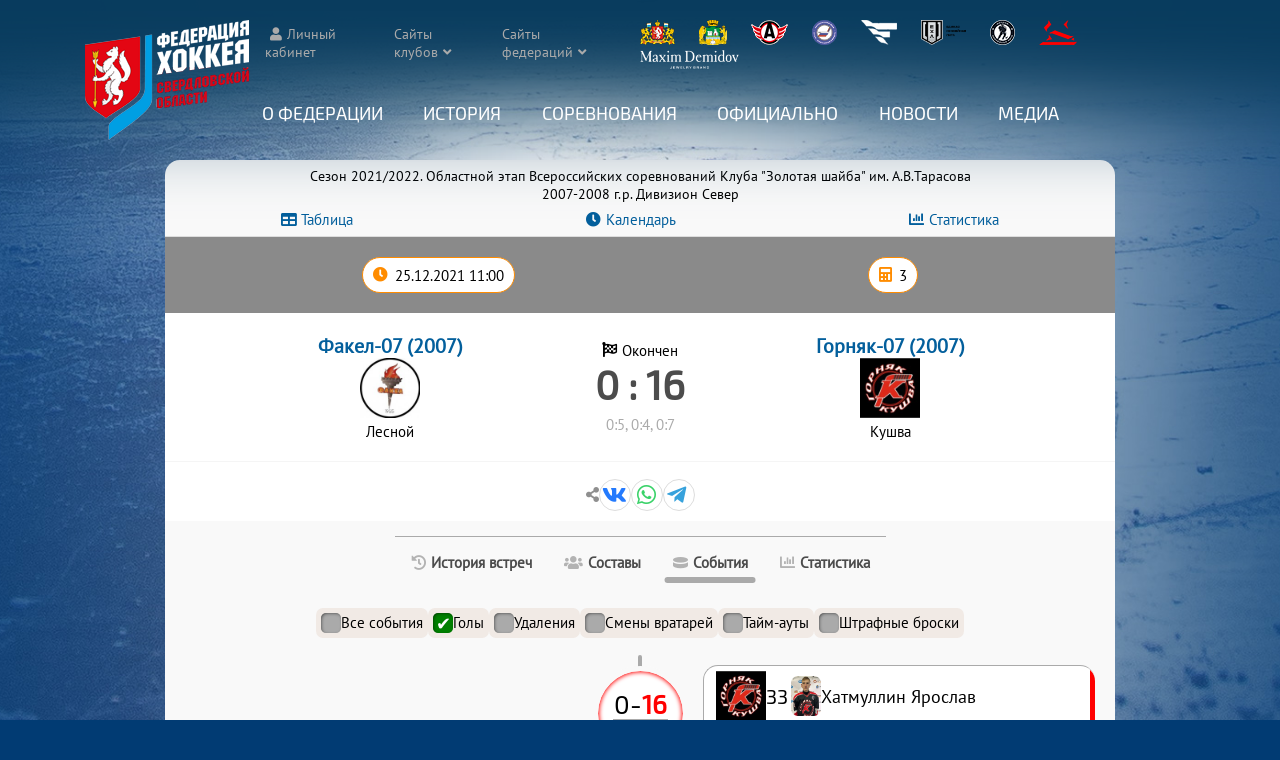

--- FILE ---
content_type: text/html; charset=UTF-8
request_url: https://xn--n1afie.xn--p1ai/sport/protocol/11124
body_size: 14761
content:
<!DOCTYPE HTML>
<html>
<head>
<meta charset="UTF-8">
<meta name='viewport' content='width=device-width,initial-scale=1'/>
<meta content='true' name='HandheldFriendly'/>
<meta content='width' name='MobileOptimized'/>
<meta name='description' content='Протокол матча. 25.12.2021 11:00 Факел-07 (2007) - Горняк-07 (2007). Составы, статистика игроков, история игр между командами' />
<title>Протокол матча. 25.12.2021 11:00 Факел-07 (2007) - Горняк-07 (2007) - Федерация хоккея Свердловской области</title>

<link rel="stylesheet" type="text/css" href="/sport/static/select2/css/select2.min.css">
<link rel='stylesheet' type='text/css' href='/sport/static/datetimepicker/jquery.datetimepicker.css'>
<link rel='stylesheet' type='text/css' href='/sport/css/crossover.css?version=1768947007'>
<link rel='stylesheet' type='text/css' href='/sport/css/style.css?version=1768947007'>
<link rel='stylesheet' type='text/css' href='/css/style.css?version=1768947007'>

<script src='/js/main.js?version=1768947007'></script>
<script src='/sport/js/crossover.js?version=1768947007'></script>
<script src='/sport/js/sport.js?version=1768947007'></script>
<link rel="shortcut icon" href="/favicon.ico">

<script src='/sport/static/jquery/jquery.min.js'></script>

<script src="/sport/static/select2/js/select2.full.min.js"></script>
<script src="/sport/static/select2/js/i18n/ru.js"></script>

<link rel='stylesheet' type='text/css' href='/sport/css/protocol.css?version=1768947007'>
<script src='/sport/static/tablesorter/js/jquery.tablesorter.min.js'></script>
<script src='/sport/static/tablesorter/js/jquery.tablesorter.widgets.min.js'></script>
<script>
function sorter_init(options)
	{
	let tableSorting = $('table.tablesorter:not(.pager)');
		tableSorting.tablesorter(options);
		tableSorting.on('sortEnd', function(e, table){
			table.classList.add('table-is-sorted');
		});
	}
let sorter_options={
	emptyTo:'minValue',
  SortInitialOrder:'desc',
	widgets : ['columns'],
	widgetOptions : {
		 columns : [ 'primary-sort','secondary-sort','tertiary-sort']
	}
};
window.addEventListener('load',function(){
	sorter_init(sorter_options);
});
</script>
</head>

<body>
<header id='page_head'>
<div class='head-shadow'></div>
	<input type='checkbox' id='menu-checker' hidden>
	<div class='menu-button'>
		<label for='menu-checker' class='icon btn-menu'></label>
		<label for='menu-checker' class='icon btn-close'></label>
	</div>
	<div class='logo'>
		<a href='/'><img src='/images/fhso_logo.png' width='164' height='120' alt='ФХСО'></a>
	</div>
	<div class='nav-wrapper'>
		<div class='header-links icon'>
			<div class='wrapped-items'>
				<a class='link-wrapped auth' href='/sport/apps/auth'>Личный кабинет</a>
				<div class='link-wrapped expandable'><span>Сайты клубов</span>
					<ul>
<li><a href='https://vk.com/zar_hc_fenix' target='_blank' rel='noopener'><img src='/sport/images/clubs/52_23cf0eac9fdb62aa4cebe87c585e16df.jpg'><span>Феникс (Заречный)</span></a></li><li><a href='https://arenaled.ru/' target='_blank' rel='noopener'><img src='/sport/images/clubs/13_7f6fe74fa89205e3593042aab0678893.jpg'><span>Авто-Верхняя Пышма (Верхняя Пышма)</span></a></li><li><a href='https://reftenergiya.ru/' target='_blank' rel='noopener'><img src='/sport/images/clubs/16.jpg'><span>Энергия (п.Рефтинский)</span></a></li><li><a href='http://дюсшавто.екатеринбург.рф' target='_blank' rel='noopener'><img src='/sport/images/clubs/5_a43bf0a4e681316375d6b437c5d21ebf.jpg'><span>Автомобилист (Екатеринбург)</span></a></li><li><a href='https://dush-revda.uralschool.ru/' target='_blank' rel='noopener'><img src='/sport/images/clubs/76_127f176294801e1f24ba7f83747100cc.jpg'><span>Буран (Ревда)</span></a></li><li><a href='http://детскийстадион.екатеринбург.рф' target='_blank' rel='noopener'><img src='/sport/images/clubs/60.jpg'><span>ДЮСШ №19 (Екатеринбург)</span></a></li><li><a href='http://калининец.екатеринбург.рф' target='_blank' rel='noopener'><img src='/sport/images/clubs/91_b4b1d25b4807401215822751dd52aaa8.jpg'><span>Калининец (Екатеринбург)</span></a></li><li><a href='http://dinamo-set.uralschool.ru' target='_blank' rel='noopener'><img src='/sport/images/clubs/122_3faf5f255374e8caaf7eac409afa731c.jpg'><span>Малахит (Сысерть)</span></a></li><li><a href='http://дюсш-спартаковец.рф/' target='_blank' rel='noopener'><img src='/sport/images/clubs/8.jpg'><span>Спартаковец (Екатеринбург)</span></a></li><li><a href='https://xn--e1afecaarkftml4a.xn--80agpmpfifei.xn--p1ai/' target='_blank' rel='noopener'><img src='/sport/images/clubs/9.jpg'><span>Спутник (Нижний Тагил)</span></a></li><li><a href='http://dush-rezh.ru' target='_blank' rel='noopener'><img src='/sport/images/clubs/36_85b3baf9f5bf0ddb821b39a3548f88d6.jpg'><span>Уральские Рыси (Реж)</span></a></li><li><a href='https://xn--m1acje4ch.xn--80acgfbsl1azdqr.xn--p1ai/' target='_blank' rel='noopener'><img src='/sport/images/clubs/10_ae6ef202eacdb3720704382b1ad8c391.jpg'><span>Юность (Екатеринбург)</span></a></li><li><a href='https://sport-sk96.edusite.ru' target='_blank' rel='noopener'><img src='/sport/images/clubs/24_2ed82892e8b82eb8d8a8be10ac5bc771.jpg'><span>Дельта (пгт. Пышма)</span></a></li><li><a href='https://sport-v-tura.ru/' target='_blank' rel='noopener'><img src='/sport/images/clubs/38_2726afb7e82ceb0cf38e0ec445c50c4b.jpg'><span>ДЮСШ (Верхняя Тура)</span></a></li><li><a href='https://vk.com/hc_luch_ekb' target='_blank' rel='noopener'><img src='/sport/images/clubs/19_5e4216b41041ff72437595586b26e860.jpg'><span>Луч (Екатеринбург)</span></a></li><li><a href='http://дюсш-ирбит.рф' target='_blank' rel='noopener'><img src='/sport/images/clubs/34_c232d1fdb5302890f1919fb5fac86a01.jpg'><span>Урал (Ирбит)</span></a></li><li><a href='https://vk.com/publichokkeiistok' target='_blank' rel='noopener'><img src='/sport/images/clubs/53_add8044bde2ec488146e68e0ea74e43e.jpg'><span>Исток (Екатеринбург)</span></a></li><li><a href='https://vk.com/public222729211' target='_blank' rel='noopener'><img src='/sport/images/clubs/56_35d066709104d675d2012e1cd479ec43.jpg'><span>Комета (Екатеринбург)</span></a></li><li><a href='https://vk.com/hc.rassvet' target='_blank' rel='noopener'><img src='/sport/images/clubs/114_b229cc1595c64db241dcc634d4af714d.jpg'><span>Рассвет (Екатеринбург)</span></a></li>					</ul>
				</div>
								<div class='link-wrapped expandable'><span>Сайты федераций</span>
					<ul>
													<li><a href='https://www.fhr.ru' target='_blank' rel='noopener'>Федерация хоккея России</a></li>
														<li><a href='https://uralhockey.ru' target='_blank' rel='noopener'>Uralhockey.ru</a></li>
														<li><a href='https://ekaterinburg.fhr.ru' target='_blank' rel='noopener'>Филиал ФХР в Екатеринбурге</a></li>
														<li><a href='https://фх-хмао.рф/' target='_blank' rel='noopener'>ФХ ХМАО</a></li>
														<li><a href='http://www.fh74.ru/' target='_blank' rel='noopener'>ФХ Челябинска</a></li>
														<li><a href='http://fhpk.ru/' target='_blank' rel='noopener'>ФХ Пермского края</a></li>
														<li><a href='http://zauralhockey.ru/' target='_blank' rel='noopener'>ФХ Курганской области</a></li>
														<li><a href='https://fhtmn.ru/' target='_blank' rel='noopener'>ФХ Тюменской области</a></li>
														<li><a href='https://vks.fhr.ru/' target='_blank' rel='noopener'>Всероссийская коллегия судей</a></li>
												</ul>
				</div>
							</div>
			<span class='link-images'>
											<a href='http://www.midural.ru/' target='_blank' rel='noopener' title='Правительство Свердловской области'><img src='/sport/images/sponsors/pravitelstvo-sverdlovskoy-oblasti_5ba18b704d5b241faee571241337bf3e.png' width='35' height='25'></a>
													<a href='https://екатеринбург.рф/' target='_blank' rel='noopener' title='Администрация Екатеринбурга'><img src='/sport/images/sponsors/administraciya-ekaterinburga_cdb007cabc35d8ba0a2fc8e2ba4fc46c.png' width='28' height='25'></a>
													<a href='https://www.hc-avto.ru/' target='_blank' rel='noopener' title='ХК Автомобилист'><img src='/sport/images/sponsors/hk-avtomobilist_0532a6a15574a521a90b1d40e4c3c0ed.png' width='37' height='25'></a>
													<a href='https://uralhockey.ru' target='_blank' rel='noopener' title='МКЦ Урал-Западная Сибирь'><img src='/sport/images/sponsors/mkc-ural-zapadnaya-sibir_d70dc5175fe38ba4fe935c14c2d80e62.png' width='25' height='25'></a>
													<a href='http://forum-gd.ru/' target='_blank' rel='noopener' title='Forum Group'><img src='/sport/images/sponsors/forum-group_6c64d2b012d769e6bbe644ca2e0324b2.png' width='36' height='25'></a>
													<a href='https://ehl-ural.ru/' target='_blank' rel='noopener' title='ЕХЛ'><img src='/sport/images/sponsors/21_c4a6f10ffebb7e078e2b1da20beedd8a.png' width='45' height='25'></a>
													<a href='http://nhliga.org/' target='_blank' rel='noopener' title='Ночная Хоккейная Лига'><img src='/sport/images/sponsors/nochnaya-hokkeynaya-liga_bd65a3b7969e4ed035ea9682a4b0189b.png' width='25' height='25'></a>
													<a href='https://hockeystore.market/' target='_blank' rel='noopener' title='Hockey Store'><img src='/sport/images/sponsors/hockey-store_04f207ba1fbffbcf7678998676780fdf.png' width='38' height='25'></a>
													<a href='https://maxim-demidov.ru/' target='_blank' rel='noopener' title='Maxim Demidov'><img src='/sport/images/sponsors/23_c424dbf4ffc49486599438d15f6a4281.png' width='100' height='20'></a>
									</span>
		</div>
		<nav class='header-menu'>
			<div class='desktop-hidden'><a href='/'>Главная</a></div>

		<div class='expandable'>
			<input type='checkbox' id='menu_1' class='submenu-expander' hidden>
			<label for='menu_1'>О Федерации</label>
			<ul>
			<li><a href='/sport/article/10'>Состав</a></li><li><a href='/sport/article/9'>Цели и задачи</a></li><li><a href='/sport/article/8'>Контакты</a></li><li><a href='/sport/club'>Клубы</a></li><li><a href='/sport/arenas'>Арены</a></li></ul>
		</div>
		
		<div class='expandable'>
			<input type='checkbox' id='menu_2' class='submenu-expander' hidden>
			<label for='menu_2'>История</label>
			<ul>
			<li><a href='/sport/list/5'>От года к году</a></li><li><a href='https://фхсо.рф/sport/list/7'>Личности</a></li></ul>
		</div>
		
		<div class='expandable'>
			<input type='checkbox' id='menu_3' class='submenu-expander' hidden>
			<label for='menu_3'><a href='/sport/competitions/'>Соревнования</a></label>
			<ul>
			<li><a href='/sport/competitions/64'>Лига Заводов</a></li><li><a href='/sport/competitions/65'>Взрослые команды Свердловская область</a></li><li><a href='/sport/competitions/55'>Екатеринбургская хоккейная лига</a></li><li><a href='/sport/competitions/66'>ДЮСШ Свердловская область</a></li><li><a href='/sport/competitions/67'>Кубок ФХСО</a></li><li><a href='/sport/competitions/68'>&quot;Золотая шайба&quot; Свердловская область</a></li><li><a href='https://фхсо.рф/sport/competitions/72/'>&quot;Золотая шайба&quot; Екатеринбург</a></li><li><a href='/sport/competitions/69'>Турниры Свердловская область</a></li><li><a href='/sport/competitions/71'>Кубок Урала</a></li><li><a href='/sport/competitions/73'>Золотая Шайба 3x3 &laquo;Энергия РМК. Зима&raquo;</a></li></ul>
		</div>
		
		<div class='expandable'>
			<input type='checkbox' id='menu_4' class='submenu-expander' hidden>
			<label for='menu_4'>Официально</label>
			<ul>
			<li><a href='/sport/referees/'>Судьи</a></li><li><a href='/sport/list/3'>Регламенты и документы</a></li><li><a href='/sport/list/6'>Постановления</a></li><li><a href='/sport/article/7'>Книга правил</a></li></ul>
		</div>
		
		<div>
			<a href='/sport/list/1'>Новости</a>
		</div>
		
		<div class='expandable'>
			<input type='checkbox' id='menu_26' class='submenu-expander' hidden>
			<label for='menu_26'>Медиа</label>
			<ul>
			<li><a href='/sport/albums'>Фото</a></li><li><a href='/sport/videos'>Видео</a></li></ul>
		</div>
				</nav>
	</div>
</header>
<div class='main'>


<div class='competition'>
	<div class='competition-info'>
		Сезон 2021/2022. Областной этап Всероссийских соревнований Клуба &quot;Золотая шайба&quot; им. А.В.Тарасова<br>2007-2008 г.р. Дивизион Север
	</div>
	<div class='gt-links'>
		<a href='/sport/competitions/29/312' class='gt-link-table icon'>Таблица</a>
		<a href='/sport/calendar/312' class='gt-link-cal icon'>Календарь</a>
		<a href='/sport/statistics/312' class='gt-link-stat icon'>Статистика</a>
	</div>
</div>

<div class='match-info-wrapper'>
	<div class='match-info'>
		
		<span class='match-info-date icon' title='Дата и время начала матча'><time datetime='2021-12-25 11:00'>25.12.2021 11:00</time></span>
		<span class='match-info-number icon' title='Номер игры'>3</span>
	</div>
</div>

<div class='match-item-teamsresult'>
	<div class='match-item-team'>
		<span class='match-item-team-name'><a href='/sport/team/148/29'>Факел-07 (2007)</a></span>
		<span class='match-item-team-image'><a href='/sport/team/148/29'><img src='/sport/images/clubs/45_01247d979e46cdf2e9b1e84eaa95d313.jpg'></a></span>
		<span class='match-item-team-city'>Лесной</span>
	</div>
	<div class='match-item-result'>
		<span class='mc-match-status icon finished'>Окончен</span>
		<span class='match-item-result-digit '><a>0 : 16</a><span class='extra-time'></span></span>
		<span class='score-period'>0:5, 0:4, 0:7</span>
	</div>
	<div class='match-item-team'>
		<span class='match-item-team-name'><a href='/sport/team/85/29'>Горняк-07 (2007)</a></span>
		<span class='match-item-team-image'><a href='/sport/team/85/29'><img src='/sport/images/clubs/18_01193786a8f3e0db6347291827f02985.jpg'></a></span>
		<span class='match-item-team-city'>Кушва</span>
	</div>

</div>
<div class='match-item-header-bottom'>
	
		<div class='page-header-nav article-share-content' title='Поделиться'>
			<a href='#' class='icon vk' target='_blank' rel='noopener'></a>
			<a href='#' class='icon whatsapp' target='_blank' rel='noopener'></a>
			<a href='#' class='icon telegram' target='_blank' rel='noopener'></a>
		</div>
		
	</div>
<input type='radio' name='match-tabs' id='match-radio-1' hidden><input type='radio' name='match-tabs' id='match-radio-2' hidden><input type='radio' name='match-tabs' id='match-radio-3' hidden checked><input type='radio' name='match-tabs' id='match-radio-4' hidden>
	<div class='match-tabs-switcher'>
			<label for='match-radio-1' class='icon'>
				<span class='match-label-history'>История встреч</span>
			</label>
				<label for='match-radio-2' class='icon'>
					<span class='match-label-rosters'>Составы</span>
				</label>
			<label for='match-radio-3' class='icon'>
				<span class='match-label-events'>События</span>
			</label>
			<label for='match-radio-4' class='icon'>
				<span class='match-label-stats'>Статистика</span>
			</label>
	</div>
	<div class='match-tabs' id='match-tab-1'>
	<p class='item-header'>Сравнение команд в личных встречах (перед этим матчем)</p>
	<input type='radio' class='tab_switcher1' name='hist_switcher' id='hist_tab_switcher1' hidden checked>
	<input type='radio' class='tab_switcher2' name='hist_switcher' id='hist_tab_switcher2' hidden>
	<input type='radio' class='tab_switcher3' name='hist_switcher' id='hist_tab_switcher3' hidden>
	<div style='overflow-x:auto;'>
		<div class='tabs_choise' style='--tabs-count:3;'>
			<span class='switch_lighter'></span>
			<label for='hist_tab_switcher1'><span class='switch_header'>Все игры</span></label>
			<label for='hist_tab_switcher2'><span class='switch_header'>Дома</span></label>
			<label for='hist_tab_switcher3'><span class='switch_header'>На выезде</span></label>
		</div>
	</div>
	<div class='compare overall switch-tabs switch-tab1'>
		
			<p class='item-header'>Статистика игроков в личных встречах (из тех, кто заявлен на этот сезон)</p>
			<p class='center'><b>Лучшие по системе "Гол+Пас"</b></p>
					<div class='protocol-compare-players'>
						<div class='protocol-compare-player'>
								<div class='leader player'><img class='protocol-compare-team' src='/sport/images/clubs/45_01247d979e46cdf2e9b1e84eaa95d313.jpg'><span class='player-image' style='background-image:url(/sport/images/players/4822_a7834f0f6524d5be7c71cfdac65526d2.jpg);'><a href='/sport/players/4822'></a></span>
								<span class='player-name'><a href='/sport/players/4822'>Карташов Степан</a>
								</span>
								<span class='player-points'>
								2 <small>(2+0)</small></span>
								</div>
						</div>
						<div class='protocol-compare-player'>
								<div class='leader player'><img class='protocol-compare-team' src='/sport/images/clubs/18_01193786a8f3e0db6347291827f02985.jpg'><span class='player-image' style='background-image:url(/sport/images/players/4730_e5ad2f31c41415bc81a9327d214460d9.jpg);'><a href='/sport/players/4730'></a></span>
								<span class='player-name'><a href='/sport/players/4730'>Катин Макар</a>
								</span>
								<span class='player-points'>
								6 <small>(5+1)</small></span>
								</div>
						</div>
					</div><p class='center'><b>Лучшие снайперы</b></p>
					<div class='protocol-compare-players'>
						<div class='protocol-compare-player'>
								<div class='leader player'><img class='protocol-compare-team' src='/sport/images/clubs/45_01247d979e46cdf2e9b1e84eaa95d313.jpg'><span class='player-image' style='background-image:url(/sport/images/players/4822_a7834f0f6524d5be7c71cfdac65526d2.jpg);'><a href='/sport/players/4822'></a></span>
								<span class='player-name'><a href='/sport/players/4822'>Карташов Степан</a>
								</span>
								<span class='player-points'>
								2</span>
								</div>
						</div>
						<div class='protocol-compare-player'>
								<div class='leader player'><img class='protocol-compare-team' src='/sport/images/clubs/18_01193786a8f3e0db6347291827f02985.jpg'><span class='player-image' style='background-image:url(/sport/images/players/4730_e5ad2f31c41415bc81a9327d214460d9.jpg);'><a href='/sport/players/4730'></a></span>
								<span class='player-name'><a href='/sport/players/4730'>Катин Макар</a>
								</span>
								<span class='player-points'>
								5</span>
								</div>
						</div>
					</div>
		<p class='item-header'>Командная статистика</p>
		<div class='compare-items teams'>
			<span class='team-home'>Факел-07 (2007)</span>
			<span class='team-away'>Горняк-07 (2007)</span>
		</div><div class='compare-items'>
					<span class='value home'>4</span>
					<span class='description'>Сыграно матчей</span>
					<span class='value away'>4</span>
				</div>
				<div class='compare-line'>
					<div class='compare-line-half'>
						<div class='compare-line-home' style='width:50%;'></div>
					</div>
					
					<div class='compare-line-half'>
						<div class='compare-line-away' style='width:50%;'></div>
					</div>
				</div><div class='compare-items'>
					<span class='value home'>0</span>
					<span class='description'>Победы</span>
					<span class='value away'>4</span>
				</div>
				<div class='compare-line'>
					<div class='compare-line-half'>
						<div class='compare-line-home' style='width:0%;'></div>
					</div>
					
					<div class='compare-line-half'>
						<div class='compare-line-away' style='width:100%;'></div>
					</div>
				</div><div class='compare-items'>
					<span class='value home'>12</span>
					<span class='description'>Забитые голы</span>
					<span class='value away'>38</span>
				</div>
				<div class='compare-line'>
					<div class='compare-line-half'>
						<div class='compare-line-home' style='width:24%;'></div>
					</div>
					
					<div class='compare-line-half'>
						<div class='compare-line-away' style='width:76%;'></div>
					</div>
				</div><div class='compare-items'>
					<span class='value home'>3</span>
					<span class='description'>Забитые голы в среднем за матч</span>
					<span class='value away'>9.5</span>
				</div>
				<div class='compare-line'>
					<div class='compare-line-half'>
						<div class='compare-line-home' style='width:24%;'></div>
					</div>
					
					<div class='compare-line-half'>
						<div class='compare-line-away' style='width:76%;'></div>
					</div>
				</div><div class='compare-items'>
					<span class='value home'>0</span>
					<span class='description'>Голы в большинстве</span>
					<span class='value away'>2</span>
				</div>
				<div class='compare-line'>
					<div class='compare-line-half'>
						<div class='compare-line-home' style='width:0%;'></div>
					</div>
					
					<div class='compare-line-half'>
						<div class='compare-line-away' style='width:100%;'></div>
					</div>
				</div><div class='compare-items'>
					<span class='value home'>0</span>
					<span class='description'>Голы в меньшинстве</span>
					<span class='value away'>1</span>
				</div>
				<div class='compare-line'>
					<div class='compare-line-half'>
						<div class='compare-line-home' style='width:0%;'></div>
					</div>
					
					<div class='compare-line-half'>
						<div class='compare-line-away' style='width:100%;'></div>
					</div>
				</div><div class='compare-items'>
					<span class='value home'>5</span>
					<span class='description'>Голы в равных составах</span>
					<span class='value away'>15</span>
				</div>
				<div class='compare-line'>
					<div class='compare-line-half'>
						<div class='compare-line-home' style='width:25%;'></div>
					</div>
					
					<div class='compare-line-half'>
						<div class='compare-line-away' style='width:75%;'></div>
					</div>
				</div><div class='compare-items'>
					<span class='value home'>1</span>
					<span class='description'>Игры без забитых голов</span>
					<span class='value away'>0</span>
				</div>
				<div class='compare-line'>
					<div class='compare-line-half'>
						<div class='compare-line-home' style='width:100%;'></div>
					</div>
					
					<div class='compare-line-half'>
						<div class='compare-line-away' style='width:0%;'></div>
					</div>
				</div><div class='compare-items'>
					<span class='value home'>0</span>
					<span class='description'>Игры без пропущенных голов</span>
					<span class='value away'>1</span>
				</div>
				<div class='compare-line'>
					<div class='compare-line-half'>
						<div class='compare-line-home' style='width:0%;'></div>
					</div>
					
					<div class='compare-line-half'>
						<div class='compare-line-away' style='width:100%;'></div>
					</div>
				</div><div class='compare-items'>
					<span class='value home'>8</span>
					<span class='description'>Штрафные минуты</span>
					<span class='value away'>6</span>
				</div>
				<div class='compare-line'>
					<div class='compare-line-half'>
						<div class='compare-line-home' style='width:57.1%;'></div>
					</div>
					
					<div class='compare-line-half'>
						<div class='compare-line-away' style='width:42.9%;'></div>
					</div>
				</div><div class='compare-items'>
					<span class='value home'>1</span>
					<span class='description'>Голов забито в 1 периоде</span>
					<span class='value away'>6</span>
				</div>
				<div class='compare-line'>
					<div class='compare-line-half'>
						<div class='compare-line-home' style='width:14.3%;'></div>
					</div>
					
					<div class='compare-line-half'>
						<div class='compare-line-away' style='width:85.7%;'></div>
					</div>
				</div><div class='compare-items'>
					<span class='value home'>3</span>
					<span class='description'>Голов забито во 2 периоде</span>
					<span class='value away'>7</span>
				</div>
				<div class='compare-line'>
					<div class='compare-line-half'>
						<div class='compare-line-home' style='width:30%;'></div>
					</div>
					
					<div class='compare-line-half'>
						<div class='compare-line-away' style='width:70%;'></div>
					</div>
				</div><div class='compare-items'>
					<span class='value home'>1</span>
					<span class='description'>Голов забито в 3 периоде</span>
					<span class='value away'>5</span>
				</div>
				<div class='compare-line'>
					<div class='compare-line-half'>
						<div class='compare-line-home' style='width:16.7%;'></div>
					</div>
					
					<div class='compare-line-half'>
						<div class='compare-line-away' style='width:83.3%;'></div>
					</div>
				</div><div class='compare-items'>
					<span class='value home'>0</span>
					<span class='description'>Победа команды, забившей первый гол и не позволившей сопернику ни разу за матч сравнять счет</span>
					<span class='value away'>1</span>
				</div>
				<div class='compare-line'>
					<div class='compare-line-half'>
						<div class='compare-line-home' style='width:0%;'></div>
					</div>
					
					<div class='compare-line-half'>
						<div class='compare-line-away' style='width:100%;'></div>
					</div>
				</div><div class='compare-items'>
					<span class='value home'>0</span>
					<span class='description'>Волевая победа (уступая в счете по ходу матча)</span>
					<span class='value away'>1</span>
				</div>
				<div class='compare-line'>
					<div class='compare-line-half'>
						<div class='compare-line-home' style='width:0%;'></div>
					</div>
					
					<div class='compare-line-half'>
						<div class='compare-line-away' style='width:100%;'></div>
					</div>
				</div><div class='compare-items'>
					<span class='value home'>0</span>
					<span class='description'>Крупные победы (с разницей 4 и более голов)</span>
					<span class='value away'>4</span>
				</div>
				<div class='compare-line'>
					<div class='compare-line-half'>
						<div class='compare-line-home' style='width:0%;'></div>
					</div>
					
					<div class='compare-line-half'>
						<div class='compare-line-away' style='width:100%;'></div>
					</div>
				</div></div><div class='compare home switch-tabs switch-tab2'>
		
			<p class='item-header'>Статистика игроков в личных встречах (из тех, кто заявлен на этот сезон)</p>
			<p class='center'><b>Лучшие по системе "Гол+Пас"</b></p>
					<div class='protocol-compare-players'>
						<div class='protocol-compare-player'>
						</div>
						<div class='protocol-compare-player'>
								<div class='leader player'><img class='protocol-compare-team' src='/sport/images/clubs/18_01193786a8f3e0db6347291827f02985.jpg'><span class='player-image' style='background-image:url(/sport/images/players/4730_e5ad2f31c41415bc81a9327d214460d9.jpg);'><a href='/sport/players/4730'></a></span>
								<span class='player-name'><a href='/sport/players/4730'>Катин Макар</a>
								</span>
								<span class='player-points'>
								6 <small>(5+1)</small></span>
								</div>
						</div>
					</div><p class='center'><b>Лучшие снайперы</b></p>
					<div class='protocol-compare-players'>
						<div class='protocol-compare-player'>
						</div>
						<div class='protocol-compare-player'>
								<div class='leader player'><img class='protocol-compare-team' src='/sport/images/clubs/18_01193786a8f3e0db6347291827f02985.jpg'><span class='player-image' style='background-image:url(/sport/images/players/4730_e5ad2f31c41415bc81a9327d214460d9.jpg);'><a href='/sport/players/4730'></a></span>
								<span class='player-name'><a href='/sport/players/4730'>Катин Макар</a>
								</span>
								<span class='player-points'>
								5</span>
								</div>
						</div>
					</div>
		<p class='item-header'>Командная статистика</p>
		<div class='compare-items teams'>
			<span class='team-home'>Факел-07 (2007)</span>
			<span class='team-away'>Горняк-07 (2007)</span>
		</div><div class='compare-items'>
					<span class='value home'>2</span>
					<span class='description'>Сыграно матчей</span>
					<span class='value away'>2</span>
				</div>
				<div class='compare-line'>
					<div class='compare-line-half'>
						<div class='compare-line-home' style='width:50%;'></div>
					</div>
					
					<div class='compare-line-half'>
						<div class='compare-line-away' style='width:50%;'></div>
					</div>
				</div><div class='compare-items'>
					<span class='value home'>0</span>
					<span class='description'>Победы</span>
					<span class='value away'>2</span>
				</div>
				<div class='compare-line'>
					<div class='compare-line-half'>
						<div class='compare-line-home' style='width:0%;'></div>
					</div>
					
					<div class='compare-line-half'>
						<div class='compare-line-away' style='width:100%;'></div>
					</div>
				</div><div class='compare-items'>
					<span class='value home'>2</span>
					<span class='description'>Поражения</span>
					<span class='value away'>0</span>
				</div>
				<div class='compare-line'>
					<div class='compare-line-half'>
						<div class='compare-line-home' style='width:100%;'></div>
					</div>
					
					<div class='compare-line-half'>
						<div class='compare-line-away' style='width:0%;'></div>
					</div>
				</div><div class='compare-items'>
					<span class='value home'>5</span>
					<span class='description'>Забитые голы</span>
					<span class='value away'>20</span>
				</div>
				<div class='compare-line'>
					<div class='compare-line-half'>
						<div class='compare-line-home' style='width:20%;'></div>
					</div>
					
					<div class='compare-line-half'>
						<div class='compare-line-away' style='width:80%;'></div>
					</div>
				</div><div class='compare-items'>
					<span class='value home'>18</span>
					<span class='description'>Пропущенные голы</span>
					<span class='value away'>7</span>
				</div>
				<div class='compare-line'>
					<div class='compare-line-half'>
						<div class='compare-line-home' style='width:72%;'></div>
					</div>
					
					<div class='compare-line-half'>
						<div class='compare-line-away' style='width:28%;'></div>
					</div>
				</div><div class='compare-items'>
					<span class='value home'>2.5</span>
					<span class='description'>Забитые голы в среднем за матч</span>
					<span class='value away'>10</span>
				</div>
				<div class='compare-line'>
					<div class='compare-line-half'>
						<div class='compare-line-home' style='width:20%;'></div>
					</div>
					
					<div class='compare-line-half'>
						<div class='compare-line-away' style='width:80%;'></div>
					</div>
				</div><div class='compare-items'>
					<span class='value home'>9</span>
					<span class='description'>Пропущенные голы в среднем за матч</span>
					<span class='value away'>3.5</span>
				</div>
				<div class='compare-line'>
					<div class='compare-line-half'>
						<div class='compare-line-home' style='width:72%;'></div>
					</div>
					
					<div class='compare-line-half'>
						<div class='compare-line-away' style='width:28%;'></div>
					</div>
				</div><div class='compare-items'>
					<span class='value home'>0</span>
					<span class='description'>Голы в равных составах</span>
					<span class='value away'>12</span>
				</div>
				<div class='compare-line'>
					<div class='compare-line-half'>
						<div class='compare-line-home' style='width:0%;'></div>
					</div>
					
					<div class='compare-line-half'>
						<div class='compare-line-away' style='width:100%;'></div>
					</div>
				</div><div class='compare-items'>
					<span class='value home'>1</span>
					<span class='description'>Игры без забитых голов</span>
					<span class='value away'>0</span>
				</div>
				<div class='compare-line'>
					<div class='compare-line-half'>
						<div class='compare-line-home' style='width:100%;'></div>
					</div>
					
					<div class='compare-line-half'>
						<div class='compare-line-away' style='width:0%;'></div>
					</div>
				</div><div class='compare-items'>
					<span class='value home'>6</span>
					<span class='description'>Штрафные минуты</span>
					<span class='value away'>0</span>
				</div>
				<div class='compare-line'>
					<div class='compare-line-half'>
						<div class='compare-line-home' style='width:100%;'></div>
					</div>
					
					<div class='compare-line-half'>
						<div class='compare-line-away' style='width:0%;'></div>
					</div>
				</div><div class='compare-items'>
					<span class='value home'>6</span>
					<span class='description'>Штрафные минуты соперников</span>
					<span class='value away'>2</span>
				</div>
				<div class='compare-line'>
					<div class='compare-line-half'>
						<div class='compare-line-home' style='width:75%;'></div>
					</div>
					
					<div class='compare-line-half'>
						<div class='compare-line-away' style='width:25%;'></div>
					</div>
				</div><div class='compare-items'>
					<span class='value home'>0</span>
					<span class='description'>Голов забито в 1 периоде</span>
					<span class='value away'>5</span>
				</div>
				<div class='compare-line'>
					<div class='compare-line-half'>
						<div class='compare-line-home' style='width:0%;'></div>
					</div>
					
					<div class='compare-line-half'>
						<div class='compare-line-away' style='width:100%;'></div>
					</div>
				</div><div class='compare-items'>
					<span class='value home'>1</span>
					<span class='description'>Голов пропущено в 1 периоде</span>
					<span class='value away'>1</span>
				</div>
				<div class='compare-line'>
					<div class='compare-line-half'>
						<div class='compare-line-home' style='width:50%;'></div>
					</div>
					
					<div class='compare-line-half'>
						<div class='compare-line-away' style='width:50%;'></div>
					</div>
				</div><div class='compare-items'>
					<span class='value home'>0</span>
					<span class='description'>Голов забито во 2 периоде</span>
					<span class='value away'>5</span>
				</div>
				<div class='compare-line'>
					<div class='compare-line-half'>
						<div class='compare-line-home' style='width:0%;'></div>
					</div>
					
					<div class='compare-line-half'>
						<div class='compare-line-away' style='width:100%;'></div>
					</div>
				</div><div class='compare-items'>
					<span class='value home'>2</span>
					<span class='description'>Голов пропущено во 2 периоде</span>
					<span class='value away'>3</span>
				</div>
				<div class='compare-line'>
					<div class='compare-line-half'>
						<div class='compare-line-home' style='width:40%;'></div>
					</div>
					
					<div class='compare-line-half'>
						<div class='compare-line-away' style='width:60%;'></div>
					</div>
				</div><div class='compare-items'>
					<span class='value home'>0</span>
					<span class='description'>Голов забито в 3 периоде</span>
					<span class='value away'>2</span>
				</div>
				<div class='compare-line'>
					<div class='compare-line-half'>
						<div class='compare-line-home' style='width:0%;'></div>
					</div>
					
					<div class='compare-line-half'>
						<div class='compare-line-away' style='width:100%;'></div>
					</div>
				</div><div class='compare-items'>
					<span class='value home'>3</span>
					<span class='description'>Голов пропущено в 3 периоде</span>
					<span class='value away'>1</span>
				</div>
				<div class='compare-line'>
					<div class='compare-line-half'>
						<div class='compare-line-home' style='width:75%;'></div>
					</div>
					
					<div class='compare-line-half'>
						<div class='compare-line-away' style='width:25%;'></div>
					</div>
				</div><div class='compare-items'>
					<span class='value home'>0</span>
					<span class='description'>Волевая победа (уступая в счете по ходу матча)</span>
					<span class='value away'>1</span>
				</div>
				<div class='compare-line'>
					<div class='compare-line-half'>
						<div class='compare-line-home' style='width:0%;'></div>
					</div>
					
					<div class='compare-line-half'>
						<div class='compare-line-away' style='width:100%;'></div>
					</div>
				</div><div class='compare-items'>
					<span class='value home'>0</span>
					<span class='description'>Крупные победы (с разницей 4 и более голов)</span>
					<span class='value away'>2</span>
				</div>
				<div class='compare-line'>
					<div class='compare-line-half'>
						<div class='compare-line-home' style='width:0%;'></div>
					</div>
					
					<div class='compare-line-half'>
						<div class='compare-line-away' style='width:100%;'></div>
					</div>
				</div><div class='compare-items'>
					<span class='value home'>2</span>
					<span class='description'>Крупные поражения (с разницей 4 и более голов)</span>
					<span class='value away'>0</span>
				</div>
				<div class='compare-line'>
					<div class='compare-line-half'>
						<div class='compare-line-home' style='width:100%;'></div>
					</div>
					
					<div class='compare-line-half'>
						<div class='compare-line-away' style='width:0%;'></div>
					</div>
				</div></div><div class='compare away switch-tabs switch-tab3'>
		
			<p class='item-header'>Статистика игроков в личных встречах (из тех, кто заявлен на этот сезон)</p>
			<p class='center'><b>Лучшие по системе "Гол+Пас"</b></p>
					<div class='protocol-compare-players'>
						<div class='protocol-compare-player'>
								<div class='leader player'><img class='protocol-compare-team' src='/sport/images/clubs/45_01247d979e46cdf2e9b1e84eaa95d313.jpg'><span class='player-image' style='background-image:url(/sport/images/players/4822_a7834f0f6524d5be7c71cfdac65526d2.jpg);'><a href='/sport/players/4822'></a></span>
								<span class='player-name'><a href='/sport/players/4822'>Карташов Степан</a>
								</span>
								<span class='player-points'>
								2 <small>(2+0)</small></span>
								</div>
						</div>
						<div class='protocol-compare-player'>
								<div class='leader player'><img class='protocol-compare-team' src='/sport/images/clubs/18_01193786a8f3e0db6347291827f02985.jpg'><span class='player-image' style='background-image:url(/sport/images/players/4716_4c28ddb888fa74a4103a2957768c0396.jpg);'><a href='/sport/players/4716'></a></span>
								<span class='player-name'><a href='/sport/players/4716'>Хатмуллин Ярослав</a>
								</span>
								<span class='player-points'>
								4 <small>(2+2)</small></span>
								</div>
						</div>
					</div><p class='center'><b>Лучшие снайперы</b></p>
					<div class='protocol-compare-players'>
						<div class='protocol-compare-player'>
								<div class='leader player'><img class='protocol-compare-team' src='/sport/images/clubs/45_01247d979e46cdf2e9b1e84eaa95d313.jpg'><span class='player-image' style='background-image:url(/sport/images/players/4822_a7834f0f6524d5be7c71cfdac65526d2.jpg);'><a href='/sport/players/4822'></a></span>
								<span class='player-name'><a href='/sport/players/4822'>Карташов Степан</a>
								</span>
								<span class='player-points'>
								2</span>
								</div>
						</div>
						<div class='protocol-compare-player'>
								<div class='leader player'><img class='protocol-compare-team' src='/sport/images/clubs/18_01193786a8f3e0db6347291827f02985.jpg'><span class='player-image' style='background-image:url(/sport/images/players/4716_4c28ddb888fa74a4103a2957768c0396.jpg);'><a href='/sport/players/4716'></a></span>
								<span class='player-name'><a href='/sport/players/4716'>Хатмуллин Ярослав</a>
								</span>
								<span class='player-points'>
								2</span>
								</div>
						</div>
					</div>
		<p class='item-header'>Командная статистика</p>
		<div class='compare-items teams'>
			<span class='team-home'>Факел-07 (2007)</span>
			<span class='team-away'>Горняк-07 (2007)</span>
		</div><div class='compare-items'>
					<span class='value home'>2</span>
					<span class='description'>Сыграно матчей</span>
					<span class='value away'>2</span>
				</div>
				<div class='compare-line'>
					<div class='compare-line-half'>
						<div class='compare-line-home' style='width:50%;'></div>
					</div>
					
					<div class='compare-line-half'>
						<div class='compare-line-away' style='width:50%;'></div>
					</div>
				</div><div class='compare-items'>
					<span class='value home'>0</span>
					<span class='description'>Победы</span>
					<span class='value away'>2</span>
				</div>
				<div class='compare-line'>
					<div class='compare-line-half'>
						<div class='compare-line-home' style='width:0%;'></div>
					</div>
					
					<div class='compare-line-half'>
						<div class='compare-line-away' style='width:100%;'></div>
					</div>
				</div><div class='compare-items'>
					<span class='value home'>2</span>
					<span class='description'>Поражения</span>
					<span class='value away'>0</span>
				</div>
				<div class='compare-line'>
					<div class='compare-line-half'>
						<div class='compare-line-home' style='width:100%;'></div>
					</div>
					
					<div class='compare-line-half'>
						<div class='compare-line-away' style='width:0%;'></div>
					</div>
				</div><div class='compare-items'>
					<span class='value home'>7</span>
					<span class='description'>Забитые голы</span>
					<span class='value away'>18</span>
				</div>
				<div class='compare-line'>
					<div class='compare-line-half'>
						<div class='compare-line-home' style='width:28%;'></div>
					</div>
					
					<div class='compare-line-half'>
						<div class='compare-line-away' style='width:72%;'></div>
					</div>
				</div><div class='compare-items'>
					<span class='value home'>20</span>
					<span class='description'>Пропущенные голы</span>
					<span class='value away'>5</span>
				</div>
				<div class='compare-line'>
					<div class='compare-line-half'>
						<div class='compare-line-home' style='width:80%;'></div>
					</div>
					
					<div class='compare-line-half'>
						<div class='compare-line-away' style='width:20%;'></div>
					</div>
				</div><div class='compare-items'>
					<span class='value home'>3.5</span>
					<span class='description'>Забитые голы в среднем за матч</span>
					<span class='value away'>9</span>
				</div>
				<div class='compare-line'>
					<div class='compare-line-half'>
						<div class='compare-line-home' style='width:28%;'></div>
					</div>
					
					<div class='compare-line-half'>
						<div class='compare-line-away' style='width:72%;'></div>
					</div>
				</div><div class='compare-items'>
					<span class='value home'>10</span>
					<span class='description'>Пропущенные голы в среднем за матч</span>
					<span class='value away'>2.5</span>
				</div>
				<div class='compare-line'>
					<div class='compare-line-half'>
						<div class='compare-line-home' style='width:80%;'></div>
					</div>
					
					<div class='compare-line-half'>
						<div class='compare-line-away' style='width:20%;'></div>
					</div>
				</div><div class='compare-items'>
					<span class='value home'>0</span>
					<span class='description'>Голы в большинстве</span>
					<span class='value away'>2</span>
				</div>
				<div class='compare-line'>
					<div class='compare-line-half'>
						<div class='compare-line-home' style='width:0%;'></div>
					</div>
					
					<div class='compare-line-half'>
						<div class='compare-line-away' style='width:100%;'></div>
					</div>
				</div><div class='compare-items'>
					<span class='value home'>0</span>
					<span class='description'>Голы в меньшинстве</span>
					<span class='value away'>1</span>
				</div>
				<div class='compare-line'>
					<div class='compare-line-half'>
						<div class='compare-line-home' style='width:0%;'></div>
					</div>
					
					<div class='compare-line-half'>
						<div class='compare-line-away' style='width:100%;'></div>
					</div>
				</div><div class='compare-items'>
					<span class='value home'>5</span>
					<span class='description'>Голы в равных составах</span>
					<span class='value away'>3</span>
				</div>
				<div class='compare-line'>
					<div class='compare-line-half'>
						<div class='compare-line-home' style='width:62.5%;'></div>
					</div>
					
					<div class='compare-line-half'>
						<div class='compare-line-away' style='width:37.5%;'></div>
					</div>
				</div><div class='compare-items'>
					<span class='value home'>0</span>
					<span class='description'>Игры без пропущенных голов</span>
					<span class='value away'>1</span>
				</div>
				<div class='compare-line'>
					<div class='compare-line-half'>
						<div class='compare-line-home' style='width:0%;'></div>
					</div>
					
					<div class='compare-line-half'>
						<div class='compare-line-away' style='width:100%;'></div>
					</div>
				</div><div class='compare-items'>
					<span class='value home'>2</span>
					<span class='description'>Штрафные минуты</span>
					<span class='value away'>6</span>
				</div>
				<div class='compare-line'>
					<div class='compare-line-half'>
						<div class='compare-line-home' style='width:25%;'></div>
					</div>
					
					<div class='compare-line-half'>
						<div class='compare-line-away' style='width:75%;'></div>
					</div>
				</div><div class='compare-items'>
					<span class='value home'>0</span>
					<span class='description'>Штрафные минуты соперников</span>
					<span class='value away'>6</span>
				</div>
				<div class='compare-line'>
					<div class='compare-line-half'>
						<div class='compare-line-home' style='width:0%;'></div>
					</div>
					
					<div class='compare-line-half'>
						<div class='compare-line-away' style='width:100%;'></div>
					</div>
				</div><div class='compare-items'>
					<span class='value home'>1</span>
					<span class='description'>Голов забито в 1 периоде</span>
					<span class='value away'>1</span>
				</div>
				<div class='compare-line'>
					<div class='compare-line-half'>
						<div class='compare-line-home' style='width:50%;'></div>
					</div>
					
					<div class='compare-line-half'>
						<div class='compare-line-away' style='width:50%;'></div>
					</div>
				</div><div class='compare-items'>
					<span class='value home'>5</span>
					<span class='description'>Голов пропущено в 1 периоде</span>
					<span class='value away'>0</span>
				</div>
				<div class='compare-line'>
					<div class='compare-line-half'>
						<div class='compare-line-home' style='width:100%;'></div>
					</div>
					
					<div class='compare-line-half'>
						<div class='compare-line-away' style='width:0%;'></div>
					</div>
				</div><div class='compare-items'>
					<span class='value home'>3</span>
					<span class='description'>Голов забито во 2 периоде</span>
					<span class='value away'>2</span>
				</div>
				<div class='compare-line'>
					<div class='compare-line-half'>
						<div class='compare-line-home' style='width:60%;'></div>
					</div>
					
					<div class='compare-line-half'>
						<div class='compare-line-away' style='width:40%;'></div>
					</div>
				</div><div class='compare-items'>
					<span class='value home'>5</span>
					<span class='description'>Голов пропущено во 2 периоде</span>
					<span class='value away'>0</span>
				</div>
				<div class='compare-line'>
					<div class='compare-line-half'>
						<div class='compare-line-home' style='width:100%;'></div>
					</div>
					
					<div class='compare-line-half'>
						<div class='compare-line-away' style='width:0%;'></div>
					</div>
				</div><div class='compare-items'>
					<span class='value home'>1</span>
					<span class='description'>Голов забито в 3 периоде</span>
					<span class='value away'>3</span>
				</div>
				<div class='compare-line'>
					<div class='compare-line-half'>
						<div class='compare-line-home' style='width:25%;'></div>
					</div>
					
					<div class='compare-line-half'>
						<div class='compare-line-away' style='width:75%;'></div>
					</div>
				</div><div class='compare-items'>
					<span class='value home'>2</span>
					<span class='description'>Голов пропущено в 3 периоде</span>
					<span class='value away'>0</span>
				</div>
				<div class='compare-line'>
					<div class='compare-line-half'>
						<div class='compare-line-home' style='width:100%;'></div>
					</div>
					
					<div class='compare-line-half'>
						<div class='compare-line-away' style='width:0%;'></div>
					</div>
				</div><div class='compare-items'>
					<span class='value home'>0</span>
					<span class='description'>Победа команды, забившей первый гол и не позволившей сопернику ни разу за матч сравнять счет</span>
					<span class='value away'>1</span>
				</div>
				<div class='compare-line'>
					<div class='compare-line-half'>
						<div class='compare-line-home' style='width:0%;'></div>
					</div>
					
					<div class='compare-line-half'>
						<div class='compare-line-away' style='width:100%;'></div>
					</div>
				</div><div class='compare-items'>
					<span class='value home'>0</span>
					<span class='description'>Крупные победы (с разницей 4 и более голов)</span>
					<span class='value away'>2</span>
				</div>
				<div class='compare-line'>
					<div class='compare-line-half'>
						<div class='compare-line-home' style='width:0%;'></div>
					</div>
					
					<div class='compare-line-half'>
						<div class='compare-line-away' style='width:100%;'></div>
					</div>
				</div><div class='compare-items'>
					<span class='value home'>2</span>
					<span class='description'>Крупные поражения (с разницей 4 и более голов)</span>
					<span class='value away'>0</span>
				</div>
				<div class='compare-line'>
					<div class='compare-line-half'>
						<div class='compare-line-home' style='width:100%;'></div>
					</div>
					
					<div class='compare-line-half'>
						<div class='compare-line-away' style='width:0%;'></div>
					</div>
				</div></div><p class='item-header'>Все личные встречи</p><div class='history-fieldvalue'>
			<span class='field'>Последняя по дате победа команды Горняк-07 (2007):</span>
			<span class='value'><a href='/sport/protocol/6433'>05.01.2020</a></span>
		</div><div class='history-fieldvalue'>
			<span class='field'>На данный момент победная серия команды Горняк-07 (2007) составляет матчей:</span>
			<span class='value'>4</span>
		</div><div class='history-fieldvalue'>
			<span class='field'>Самый результативный матч:</span>
			<span class='value'>30.11.2019 Горняк-07 - Факел-07 <a href='/sport/protocol/6423'>12:5</a></span>
		</div><div class='history-fieldvalue'>
			<span class='field'>Самая крупная победа команды Горняк-07 (2007):</span>
			<span class='value'>30.11.2019 Горняк-07 - Факел-07 <a href='/sport/protocol/6423'>12:5</a></span>
		</div>
	<div class='match-all'>
					<p class='mc-tournament icon'>2019/2020. Золотая Шайба Свердловская область</p>
				<div class='group-wrapper'>
					<p class='mc-group icon'><a href='/sport/competitions/17/152'>Областной этап Всероссийских соревнований среди команд 2007-2008 г.р. Дивизион Север</a></p>
					<div class='mc-matches-wrapper'>
					
					<div class='mc-match'>
						<div class='mc-match-info'>
							<span class='time icon'>05.01.2020</span>
						</div>
						<div class='mc-match-teamsresult finished'>
							<div class='mc-match-team'>
								<div class='mc-match-team-image'><img src='/sport/images/clubs/45_01247d979e46cdf2e9b1e84eaa95d313.jpg'></div>
								<div class='mc-match-team-name'><a href='/sport/team/148/17'>Факел-07</a></div>
								<div class='mc-match-result'><a href='/sport/protocol/6433'>0</a></div>
							</div>
							<div class='mc-match-team'>
								<div class='mc-match-team-image'><img src='/sport/images/clubs/18_01193786a8f3e0db6347291827f02985.jpg'></div>
								<div class='mc-match-team-name'><a href='/sport/team/85/17'>Горняк-07</a></div>
								<div class='mc-match-result'><a href='/sport/protocol/6433'>6</a></div>
							</div>
							<div class='mc-match-media'>
							<a href='/sport/protocol/6433' class='mc-media-protocol' title='Протокол'></a>
							</div>
						</div>
					</div>
					
					<div class='mc-match'>
						<div class='mc-match-info'>
							<span class='time icon'>30.11.2019</span>
						</div>
						<div class='mc-match-teamsresult finished'>
							<div class='mc-match-team'>
								<div class='mc-match-team-image'><img src='/sport/images/clubs/18_01193786a8f3e0db6347291827f02985.jpg'></div>
								<div class='mc-match-team-name'><a href='/sport/team/85/17'>Горняк-07</a></div>
								<div class='mc-match-result'><a href='/sport/protocol/6423'>12</a></div>
							</div>
							<div class='mc-match-team'>
								<div class='mc-match-team-image'><img src='/sport/images/clubs/45_01247d979e46cdf2e9b1e84eaa95d313.jpg'></div>
								<div class='mc-match-team-name'><a href='/sport/team/148/17'>Факел-07</a></div>
								<div class='mc-match-result'><a href='/sport/protocol/6423'>5</a></div>
							</div>
							<div class='mc-match-media'>
							<a href='/sport/protocol/6423' class='mc-media-protocol' title='Протокол'></a>
							</div>
						</div>
					</div>
					</div></div>
					<p class='mc-tournament icon'>2017/2018. Золотая Шайба область</p>
				<div class='group-wrapper'>
					<p class='mc-group icon'><a href='/sport/competitions/2/23'>Областной этап соревнований среди команд 2007-08 г.р. Группа &quot;Север&quot;</a></p>
					<div class='mc-matches-wrapper'>
					
					<div class='mc-match'>
						<div class='mc-match-info'>
							<span class='time icon'>10.01.2018</span>
						</div>
						<div class='mc-match-teamsresult finished'>
							<div class='mc-match-team'>
								<div class='mc-match-team-image'><img src='/sport/images/clubs/45_01247d979e46cdf2e9b1e84eaa95d313.jpg'></div>
								<div class='mc-match-team-name'><a href='/sport/team/148/2'>Факел-07</a></div>
								<div class='mc-match-result'><a href='/sport/protocol/1898'>5</a></div>
							</div>
							<div class='mc-match-team'>
								<div class='mc-match-team-image'><img src='/sport/images/clubs/18_01193786a8f3e0db6347291827f02985.jpg'></div>
								<div class='mc-match-team-name'><a href='/sport/team/85/2'>Горняк-07</a></div>
								<div class='mc-match-result'><a href='/sport/protocol/1898'>12</a></div>
							</div>
							<div class='mc-match-media'>
							<a href='/sport/protocol/1898' class='mc-media-protocol' title='Протокол'></a>
							</div>
						</div>
					</div>
					
					<div class='mc-match'>
						<div class='mc-match-info'>
							<span class='time icon'>10.12.2017</span>
						</div>
						<div class='mc-match-teamsresult finished'>
							<div class='mc-match-team'>
								<div class='mc-match-team-image'><img src='/sport/images/clubs/18_01193786a8f3e0db6347291827f02985.jpg'></div>
								<div class='mc-match-team-name'><a href='/sport/team/85/2'>Горняк-07</a></div>
								<div class='mc-match-result'><a href='/sport/protocol/1926'>8</a></div>
							</div>
							<div class='mc-match-team'>
								<div class='mc-match-team-image'><img src='/sport/images/clubs/45_01247d979e46cdf2e9b1e84eaa95d313.jpg'></div>
								<div class='mc-match-team-name'><a href='/sport/team/148/2'>Факел-07</a></div>
								<div class='mc-match-result'><a href='/sport/protocol/1926'>2</a></div>
							</div>
							<div class='mc-match-media'>
							<a href='/sport/protocol/1926' class='mc-media-protocol' title='Протокол'></a>
							</div>
						</div>
					</div>
					
				</div>
			</div>
			
	</div>
	</div>
	<div class='match-tabs' id='match-tab-2'>
	<input type='radio' class='tab_switcher1' name='pka_switcher' id='pka_tab_switcher1' hidden checked>
	<div class='rosters-lists switch-tabs switch-tab1'>
	<div class='roster-team'>
		<div class='roster-team-name'><img src='/sport/images/clubs/45_01247d979e46cdf2e9b1e84eaa95d313.jpg'>Факел-07 (2007)</div>
		<p class='item-header'>Тренерский состав</p>
				<div class='player head-coach'>
					<span class='player-image' style='background-image:url(/sport/images/trener/1319_2addc9aa2fa70c84b81ecbec01517830.jpg);'><a href='/sport/trener/1319'></a></span>
					<span class='player-name'><a href='/sport/trener/1319'>Евсин Максим Андреевич</a></span>
				</div><p class='item-header'>Вратари</p>
			<div class='player'>
				<span class='player-number'>25</span>
				<span class='player-image' style='background-image:url(/sport/images/players/4833_e777b565f8f06f4d2d3554a30958f621.jpg);'><a href='/sport/players/4833'></a></span>
				<span class='player-name'><a href='/sport/players/4833'>Филиппов Семён</a></span>
				
			</div><p class='item-header'>Защитники</p>
			<div class='player'>
				<span class='player-number'>5</span>
				<span class='player-image' style='background-image:url(/sport/images/players/4827_41fb58da7503dbb272ee8b66499f18fe.jpg);'><a href='/sport/players/4827'></a></span>
				<span class='player-name'><a href='/sport/players/4827'>Петрожицкий Илья</a></span>
				
			</div>
			<div class='player'>
				<span class='player-number'>19</span>
				<span class='player-image' style='background-image:url(/sport/images/players/4828_6736305ba180071599b09d25081c111c.jpg);'><a href='/sport/players/4828'></a></span>
				<span class='player-name'><a href='/sport/players/4828'>Писков Тимофей</a></span>
				
			</div>
			<div class='player'>
				<span class='player-number'>33</span>
				<span class='player-image' style='background-image:url(/sport/images/players/4819_df7fbe9e46787f6301e5e347de8f464d.jpg);'><a href='/sport/players/4819'></a></span>
				<span class='player-name'><a href='/sport/players/4819'>Ежов Илья</a></span>
				
			</div>
			<div class='player'>
				<span class='player-number'>37</span>
				<span class='player-image' style='background-image:url(/sport/images/players/6571_c1fa3592181f227798a0bbcb4c34b8f8.jpg);'><a href='/sport/players/6571'></a></span>
				<span class='player-name'><a href='/sport/players/6571'>Рогушкин Семён</a></span>
				
			</div>
			<div class='player'>
				<span class='player-number'>71</span>
				<span class='player-image' style='background-image:url(/sport/images/players/215c0c7614ddbc9d210e6b960754d8a3.jpg);'><a href='/sport/players/4820'></a></span>
				<span class='player-name'><a href='/sport/players/4820'>Ерошов Евгений</a></span>
				
			</div>
			<div class='player'>
				<span class='player-number'>96</span>
				<span class='player-image' style='background-image:url(/sport/images/players/4821_8ab73538c51816914b974333ce294acd.jpg);'><a href='/sport/players/4821'></a></span>
				<span class='player-name'><a href='/sport/players/4821'>Журавский Лавр</a></span>
				
			</div><p class='item-header'>Нападающие</p>
			<div class='player'>
				<span class='player-number'></span>
				<span class='player-image' style='background-image:url(/sport/images/players/6576_c65d2056b51eec65dd8fdf991ff435f8.jpg);'><a href='/sport/players/6576'></a></span>
				<span class='player-name'><a href='/sport/players/6576'>Хомяков Матвей</a></span>
				
			</div>
			<div class='player'>
				<span class='player-number'>9</span>
				<span class='player-image' style='background-image:url(/sport/images/players/6561_9f76d3c24b4220b595be528ef9c41853.jpg);'><a href='/sport/players/6561'></a></span>
				<span class='player-name'><a href='/sport/players/6561'>Закиров Егор</a></span>
				
			</div>
			<div class='player'>
				<span class='player-number'>23</span>
				<span class='player-image' style='background-image:url(/sport/images/players/4826_35ed7a532d1b8779464a485e979e43cb.jpg);'><a href='/sport/players/4826'></a></span>
				<span class='player-name'><a href='/sport/players/4826'>Мыльцев Роман</a></span>
				
			</div>
			<div class='player'>
				<span class='player-number'>39</span>
				<span class='player-image' style='background-image:url(/sport/images/players/4832_2791561abec5ab8398fcdd135f2f1b97.jpg);'><a href='/sport/players/4832'></a></span>
				<span class='player-name'><a href='/sport/players/4832'>Утёмов Семён</a></span>
				
			</div>
			<div class='player'>
				<span class='player-number'>41</span>
				<span class='player-image' style='background-image:url(/sport/images/players/4822_a7834f0f6524d5be7c71cfdac65526d2.jpg);'><a href='/sport/players/4822'></a></span>
				<span class='player-name'><a href='/sport/players/4822'>Карташов Степан</a></span>
				
			</div>
			<div class='player'>
				<span class='player-number'>54</span>
				<span class='player-image' style='background-image:url(/sport/images/players/4825_b7f1f9b66c28f9101bf7603cb0707e96.jpg);'><a href='/sport/players/4825'></a></span>
				<span class='player-name'><a href='/sport/players/4825'>Мелещенко Алексей</a></span>
				
			</div>
			<div class='player'>
				<span class='player-number'>78</span>
				<span class='player-image' style='background-image:url(/sport/images/players/6572_d2c6bea37fa67ea334b2894ed66a00aa.jpg);'><a href='/sport/players/6572'></a></span>
				<span class='player-name'><a href='/sport/players/6572'>Толмачев Александр</a></span>
				
			</div>
			<div class='player'>
				<span class='player-number'>81</span>
				<span class='player-image' style='background-image:url(/sport/images/players/6564_6714cec92436ec0be0ae513adb4acd1d.jpg);'><a href='/sport/players/6564'></a></span>
				<span class='player-name'><a href='/sport/players/6564'>Костренков Семён</a></span>
				
			</div>
			<div class='player'>
				<span class='player-number'>99</span>
				<span class='player-image' style='background-image:url(/sport/images/players/4830_27a20046a55f33ae84e43084e3c9f792.jpg);'><a href='/sport/players/4830'></a></span>
				<span class='player-name'><a href='/sport/players/4830'>Соколов Прохор</a></span>
				
			</div></div><div class='roster-team'>
		<div class='roster-team-name'><img src='/sport/images/clubs/18_01193786a8f3e0db6347291827f02985.jpg'>Горняк-07 (2007)</div>
		<p class='item-header'>Тренерский состав</p>
				<div class='player head-coach'>
					<span class='player-image' style='background-image:url(/sport/images/trener/1314_479071a31d07a79bae5fa4e8fb2b75b3.jpg);'><a href='/sport/trener/1314'></a></span>
					<span class='player-name'><a href='/sport/trener/1314'>Матазин Александр Глебович</a></span>
				</div><p class='item-header'>Вратари</p>
			<div class='player'>
				<span class='player-number'>20</span>
				<span class='player-image' style='background-image:url(/sport/images/players/4719_958ea958bfff483e9be8b7942bdb0938.jpg);'><a href='/sport/players/4719'></a></span>
				<span class='player-name'><a href='/sport/players/4719'>Шурыгин Александр</a></span>
				
			</div>
			<div class='player not-played'>
				<span class='player-number'>1</span>
				<span class='player-image' style='background-image:url(/sport/images/players/4718_cf5ace396e3762e18818ed1753ef3860.jpg);'><a href='/sport/players/4718'></a></span>
				<span class='player-name'><a href='/sport/players/4718'>Шубин Артемий</a></span>
				
			</div><p class='item-header'>Защитники</p>
			<div class='player'>
				<span class='player-number'>2</span>
				<span class='player-image' style='background-image:url(/sport/images/players/4701_becb9df1630092e26c097cda9f8eb958.jpg);'><a href='/sport/players/4701'></a></span>
				<span class='player-name'><a href='/sport/players/4701'>Гаптрахманов Егор</a></span>
				
			</div>
			<div class='player'>
				<span class='player-number'>26</span>
				<span class='player-image' style='background-image:url(/sport/images/players/4737_46be57d4e2362de7c1cd31ae6d55cca8.jpg);'><a href='/sport/players/4737'></a></span>
				<span class='player-name'><a href='/sport/players/4737'>Минеев Степан</a></span>
				
			</div>
			<div class='player'>
				<span class='player-number'>44</span>
				<span class='player-image' style='background-image:url(/sport/images/players/4782_f94014aa2c8a34c41008c1332d91dd82.jpg);'><a href='/sport/players/4782'></a></span>
				<span class='player-name'><a href='/sport/players/4782'>Зарипов Алан</a></span>
				
			</div>
			<div class='player'>
				<span class='player-number'>58</span>
				<span class='player-image' style='background-image:url(/sport/images/players/4797_c31f3b1ea9cfdbeede6bddc0e3fcd309.jpg);'><a href='/sport/players/4797'></a></span>
				<span class='player-name'><a href='/sport/players/4797'>Штанько Антон</a></span>
				
			</div>
			<div class='player'>
				<span class='player-number'>77</span>
				<span class='player-image' style='background-image:url(/sport/images/players/4723_4514fe97f2c96ec30e5ebb8e69f35527.jpg);'><a href='/sport/players/4723'></a></span>
				<span class='player-name'><a href='/sport/players/4723'>Берсенев Егор</a></span>
				
			</div><p class='item-header'>Нападающие</p>
			<div class='player'>
				<span class='player-number'>8</span>
				<span class='player-image' style='background-image:url(/sport/images/players/4730_e5ad2f31c41415bc81a9327d214460d9.jpg);'><a href='/sport/players/4730'></a></span>
				<span class='player-name'><a href='/sport/players/4730'>Катин Макар</a></span>
				<span class='player-cap assistant' title='Ассистент капитана'>А</span>
			</div>
			<div class='player'>
				<span class='player-number'>16</span>
				<span class='player-image' style='background-image:url(/sport/images/players/7783_8e1a1e2da9e3fc27a2927b3aaa7023b2.jpg);'><a href='/sport/players/7783'></a></span>
				<span class='player-name'><a href='/sport/players/7783'>Клевакин Владислав</a></span>
				
			</div>
			<div class='player'>
				<span class='player-number'>17</span>
				<span class='player-image' style='background-image:url(/sport/images/players/4708_e2c2e134661741ea31c7fe3c3d98c5d7.jpg);'><a href='/sport/players/4708'></a></span>
				<span class='player-name'><a href='/sport/players/4708'>Машковцев Матвей</a></span>
				<span class='player-cap' title='Капитан'>К</span>
			</div>
			<div class='player'>
				<span class='player-number'>22</span>
				<span class='player-image' style='background-image:url(/sport/images/players/4793_2553979a731892f691ca3bbe80958f96.jpg);'><a href='/sport/players/4793'></a></span>
				<span class='player-name'><a href='/sport/players/4793'>Селезнев Егор</a></span>
				
			</div>
			<div class='player'>
				<span class='player-number'>33</span>
				<span class='player-image' style='background-image:url(/sport/images/players/4716_4c28ddb888fa74a4103a2957768c0396.jpg);'><a href='/sport/players/4716'></a></span>
				<span class='player-name'><a href='/sport/players/4716'>Хатмуллин Ярослав</a></span>
				<span class='player-cap assistant' title='Ассистент капитана'>А</span>
			</div>
			<div class='player'>
				<span class='player-number'>47</span>
				<span class='player-image' style='background-image:url(/sport/images/players/4791_f67806524f2a9e7bb8610681b439b45b.jpg);'><a href='/sport/players/4791'></a></span>
				<span class='player-name'><a href='/sport/players/4791'>Плотников Кирилл</a></span>
				
			</div>
			<div class='player'>
				<span class='player-number'>71</span>
				<span class='player-image' style='background-image:url(/sport/images/players/4435_19240117c45eac005a67894ffb163fde.jpg);'><a href='/sport/players/4435'></a></span>
				<span class='player-name'><a href='/sport/players/4435'>Фидирко Захар</a></span>
				
			</div>
			<div class='player'>
				<span class='player-number'>73</span>
				<span class='player-image' style='background-image:url(/sport/images/players/4722_4b12b421ede0d1d5b7a17ae6ef68074c.jpg);'><a href='/sport/players/4722'></a></span>
				<span class='player-name'><a href='/sport/players/4722'>Ахмадуллин Дамир</a></span>
				
			</div>
			<div class='player'>
				<span class='player-number'>78</span>
				<span class='player-image' style='background-image:url(/sport/images/players/4734_a604c1c3d1da866fdef13b7476349062.jpg);'><a href='/sport/players/4734'></a></span>
				<span class='player-name'><a href='/sport/players/4734'>Лошагин Антон</a></span>
				
			</div>
			<div class='player'>
				<span class='player-number'>85</span>
				<span class='player-image' style='background-image:url(/sport/images/players/4740_fa2591cd50bb6064d488c4ccbb861d60.jpg);'><a href='/sport/players/4740'></a></span>
				<span class='player-name'><a href='/sport/players/4740'>Юрин Алексей</a></span>
				
			</div></div>
	</div>
	</div>
	<div class='match-tabs' id='match-tab-3'>
		<input type='radio' name='filter-events' id='filter-goal' hidden checked>
		<input type='radio' name='filter-events' id='filter-penalty' hidden>
		<input type='radio' name='filter-events' id='filter-shift' hidden>
		<input type='radio' name='filter-events' id='filter-timeout' hidden>
		<input type='radio' name='filter-events' id='filter-nrshb' hidden>
		<input type='radio' name='filter-events' id='filter-bullits' hidden>
		<input type='radio' name='filter-events' id='filter-all' hidden>
		
		<div class='events-filter'>
			<label for='filter-all' class='custom-checkbox'><span></span>Все события</label>
			<label for='filter-goal' class='custom-checkbox'><span></span>Голы</label><label for='filter-penalty' class='custom-checkbox'><span></span>Удаления</label><label for='filter-shift' class='custom-checkbox'><span></span>Смены вратарей</label><label for='filter-timeout' class='custom-checkbox'><span></span>Тайм-ауты</label><label for='filter-nrshb' class='custom-checkbox'><span></span>Штрафные броски</label>
		</div>
		<div class='events'>
			<div class='event-separator'></div>
		
					<div class='event-wrapper shift'>
						<div class='event-time'>
						<span class='event-name'>
						Вратарь
						</span>
						<span class='time icon'>00:00</span>
						</div>
						<div class='event-item home'>
						
		<div class='event-item-wrapper'>
			<div class='event-item-border'></div>
			
			<div class='event-content'>
				<div class='player'>
				<span class='player-number'>25</span><span class='player-image' style='background-image:url(/sport/images/players/4833_e777b565f8f06f4d2d3554a30958f621.jpg);'></span><a href='/sport/players/4833' class='player-name'>Филиппов Семён</a></div>
				
			</div>
		</div>
						</div>
						<div class='event-item away'>
						
		<div class='event-item-wrapper'>
			<div class='event-item-border'></div>
			
			<div class='event-content'>
				<div class='player'>
				<span class='player-number'>20</span><span class='player-image' style='background-image:url(/sport/images/players/4719_958ea958bfff483e9be8b7942bdb0938.jpg);'></span><a href='/sport/players/4719' class='player-name'>Шурыгин Александр</a></div>
				
			</div>
		</div>
						</div>
					</div>
				
					<div class='event-wrapper nrshb'>
						<div class='event-time'>
						<span class='event-name'>
						<abbr title='Штрафной бросок'>ШБ</abbr>
						</span>
						<span class='time icon'>00:00</span>
						</div>
						<div class='event-item home'>
						
		<div class='event-item-wrapper'>
			<div class='event-item-border'></div>
			
			<div class='event-content'>
				<div class='player'>
				<img class='event-team' src='/sport/images/clubs/45_01247d979e46cdf2e9b1e84eaa95d313.jpg' title=''><span class='player-image' style='background-image:url(/sport/images/players/6576_c65d2056b51eec65dd8fdf991ff435f8.jpg);'></span><a href='/sport/players/6576' class='player-name'>Хомяков Матвей</a></div>
				<div class='event-info'>Нереализованный штрафной бросок</div>
					<div class='event-pm'>
						<details>
							<summary>Кто был на льду</summary>
							<div class='rosters-lists'>
								<div class='roster-team'>
									<div class='roster-team-name'>
										Факел-07 (2007)
									</div>
									
										<p>. Хомяков Матвей</p>
								</div>
								<div class='roster-team'>
									<div class='roster-team-name'>
										Горняк-07 (2007)
									</div>
									
										<p>. </p>
								</div>
							</div>
						</details>
					</div>
			</div>
		</div>
						</div>
						<div class='event-item away'>
						
						</div>
					</div>
				
					<div class='event-wrapper nrshb'>
						<div class='event-time'>
						<span class='event-name'>
						<abbr title='Штрафной бросок'>ШБ</abbr>
						</span>
						<span class='time icon'>00:00</span>
						</div>
						<div class='event-item home'>
						
		<div class='event-item-wrapper'>
			<div class='event-item-border'></div>
			
			<div class='event-content'>
				<div class='player'>
				<img class='event-team' src='/sport/images/clubs/45_01247d979e46cdf2e9b1e84eaa95d313.jpg' title=''><span class='player-image' style='background-image:url(/sport/images/players/6576_c65d2056b51eec65dd8fdf991ff435f8.jpg);'></span><a href='/sport/players/6576' class='player-name'>Хомяков Матвей</a></div>
				<div class='event-info'>Нереализованный штрафной бросок</div>
					<div class='event-pm'>
						<details>
							<summary>Кто был на льду</summary>
							<div class='rosters-lists'>
								<div class='roster-team'>
									<div class='roster-team-name'>
										Факел-07 (2007)
									</div>
									
										<p>. Хомяков Матвей</p>
								</div>
								<div class='roster-team'>
									<div class='roster-team-name'>
										Горняк-07 (2007)
									</div>
									
										<p>. </p>
								</div>
							</div>
						</details>
					</div>
			</div>
		</div>
						</div>
						<div class='event-item away'>
						
						</div>
					</div>
				
					<div class='event-wrapper nrshb'>
						<div class='event-time'>
						<span class='event-name'>
						<abbr title='Штрафной бросок'>ШБ</abbr>
						</span>
						<span class='time icon'>00:00</span>
						</div>
						<div class='event-item home'>
						
		<div class='event-item-wrapper'>
			<div class='event-item-border'></div>
			
			<div class='event-content'>
				<div class='player'>
				<img class='event-team' src='/sport/images/clubs/45_01247d979e46cdf2e9b1e84eaa95d313.jpg' title=''><span class='player-image' style='background-image:url(/sport/images/players/6576_c65d2056b51eec65dd8fdf991ff435f8.jpg);'></span><a href='/sport/players/6576' class='player-name'>Хомяков Матвей</a></div>
				<div class='event-info'>Нереализованный штрафной бросок</div>
					<div class='event-pm'>
						<details>
							<summary>Кто был на льду</summary>
							<div class='rosters-lists'>
								<div class='roster-team'>
									<div class='roster-team-name'>
										Факел-07 (2007)
									</div>
									
										<p>. Хомяков Матвей</p>
								</div>
								<div class='roster-team'>
									<div class='roster-team-name'>
										Горняк-07 (2007)
									</div>
									
										<p>. </p>
								</div>
							</div>
						</details>
					</div>
			</div>
		</div>
						</div>
						<div class='event-item away'>
						
						</div>
					</div>
				
					<div class='event-wrapper penalty'>
						<div class='event-time'>
						<span class='event-name'>
						Штраф
						</span>
						<span class='time icon'>01:50</span>
						</div>
						<div class='event-item home'>
						
						</div>
						<div class='event-item away'>
						
		<div class='event-item-wrapper'>
			<div class='event-item-border'></div>
			<div class='event-count'>2'</div>
			<div class='event-content'>
				<div class='player'>
				<img class='event-team' src='/sport/images/clubs/18_01193786a8f3e0db6347291827f02985.jpg' title=''><span class='player-number'>44</span><span class='player-image' style='background-image:url(/sport/images/players/4782_f94014aa2c8a34c41008c1332d91dd82.jpg);'></span><a href='/sport/players/4782' class='player-name'>Зарипов Алан</a></div>
				<div class='event-info'>Подножка</div>
			</div>
		</div>
						</div>
					</div>
				
					<div class='event-wrapper goal'>
						<div class='event-time'>
						<span class='event-name result'>
						<span>0</span>-<span class='result-goal'>1</span>
						</span>
						<span class='time icon'>04:30</span>
						</div>
						<div class='event-item home'>
						
						</div>
						<div class='event-item away'>
						
		<div class='event-item-wrapper'>
			<div class='event-item-border'></div>
			
			<div class='event-content'>
				<div class='player'>
				<img class='event-team' src='/sport/images/clubs/18_01193786a8f3e0db6347291827f02985.jpg' title=''><span class='player-number'>22</span><span class='player-image' style='background-image:url(/sport/images/players/4793_2553979a731892f691ca3bbe80958f96.jpg);'></span><a href='/sport/players/4793' class='player-name'>Селезнев Егор</a></div>
				
				<div class='event-series'>
					<span class='event-series-count'>3</span>
					<span class='event-series-description'>матча подряд с голами</span>
				</div><div class='dop-player'>16. Клевакин Владислав</div>
			</div>
		</div>
						</div>
					</div>
				
					<div class='event-wrapper goal'>
						<div class='event-time'>
						<span class='event-name result'>
						<span>0</span>-<span class='result-goal'>2</span>
						</span>
						<span class='time icon'>05:44</span>
						</div>
						<div class='event-item home'>
						
						</div>
						<div class='event-item away'>
						
		<div class='event-item-wrapper'>
			<div class='event-item-border'></div>
			
			<div class='event-content'>
				<div class='player'>
				<img class='event-team' src='/sport/images/clubs/18_01193786a8f3e0db6347291827f02985.jpg' title=''><span class='player-number'>8</span><span class='player-image' style='background-image:url(/sport/images/players/4730_e5ad2f31c41415bc81a9327d214460d9.jpg);'></span><a href='/sport/players/4730' class='player-name'>Катин Макар</a></div>
				
				<div class='event-series'>
					<span class='event-series-count'>4</span>
					<span class='event-series-description'>матча подряд с голами</span>
				</div>
			</div>
		</div>
						</div>
					</div>
				
					<div class='event-wrapper timeout'>
						<div class='event-time'>
						<span class='event-name'>
						Тайм-аут
						</span>
						<span class='time icon'>05:44</span>
						</div>
						<div class='event-item home'>
						
		<div class='event-item-wrapper'>
			<div class='event-item-border'></div>
			
			<div class='event-content'>
				<div class='player'>
				<img class='event-team' src='/sport/images/clubs/45_01247d979e46cdf2e9b1e84eaa95d313.jpg' title=''><span class='player-name'>Тайм-аут</span></div>
				<div class='dop-player'>Факел-07 (2007)</div>
			</div>
		</div>
						</div>
						<div class='event-item away'>
						
						</div>
					</div>
				
					<div class='event-wrapper goal'>
						<div class='event-time'>
						<span class='event-name result'>
						<span>0</span>-<span class='result-goal'>3</span>
						</span>
						<span class='time icon'>11:14</span>
						</div>
						<div class='event-item home'>
						
						</div>
						<div class='event-item away'>
						
		<div class='event-item-wrapper'>
			<div class='event-item-border'></div>
			
			<div class='event-content'>
				<div class='player'>
				<img class='event-team' src='/sport/images/clubs/18_01193786a8f3e0db6347291827f02985.jpg' title=''><span class='player-number'>8</span><span class='player-image' style='background-image:url(/sport/images/players/4730_e5ad2f31c41415bc81a9327d214460d9.jpg);'></span><a href='/sport/players/4730' class='player-name'>Катин Макар</a></div>
				
				<div class='event-series'>
					<span class='event-series-count'>4</span>
					<span class='event-series-description'>матча подряд с голами</span>
				</div>
			</div>
		</div>
						</div>
					</div>
				
					<div class='event-wrapper goal'>
						<div class='event-time'>
						<span class='event-name result'>
						<span>0</span>-<span class='result-goal'>4</span>
						</span>
						<span class='time icon'>13:06</span>
						</div>
						<div class='event-item home'>
						
						</div>
						<div class='event-item away'>
						
		<div class='event-item-wrapper'>
			<div class='event-item-border'></div>
			
			<div class='event-content'>
				<div class='player'>
				<img class='event-team' src='/sport/images/clubs/18_01193786a8f3e0db6347291827f02985.jpg' title=''><span class='player-number'>33</span><span class='player-image' style='background-image:url(/sport/images/players/4716_4c28ddb888fa74a4103a2957768c0396.jpg);'></span><a href='/sport/players/4716' class='player-name'>Хатмуллин Ярослав</a></div>
				
				<div class='event-series'>
					<span class='event-series-count'>6</span>
					<span class='event-series-description'>матчей подряд с голами</span>
				</div>
			</div>
		</div>
						</div>
					</div>
				
					<div class='event-wrapper goal'>
						<div class='event-time'>
						<span class='event-name result'>
						<span>0</span>-<span class='result-goal'>5</span>
						</span>
						<span class='time icon'>17:21</span>
						</div>
						<div class='event-item home'>
						
						</div>
						<div class='event-item away'>
						
		<div class='event-item-wrapper'>
			<div class='event-item-border'></div>
			
			<div class='event-content'>
				<div class='player'>
				<img class='event-team' src='/sport/images/clubs/18_01193786a8f3e0db6347291827f02985.jpg' title=''><span class='player-number'>22</span><span class='player-image' style='background-image:url(/sport/images/players/4793_2553979a731892f691ca3bbe80958f96.jpg);'></span><a href='/sport/players/4793' class='player-name'>Селезнев Егор</a></div>
				
				<div class='event-series'>
					<span class='event-series-count'>3</span>
					<span class='event-series-description'>матча подряд с голами</span>
				</div><div class='dop-player'>16. Клевакин Владислав</div>
			</div>
		</div>
						</div>
					</div>
				
					<div class='event-wrapper goal'>
						<div class='event-time'>
						<span class='event-name result'>
						<span>0</span>-<span class='result-goal'>6</span>
						</span>
						<span class='time icon'>22:27</span>
						</div>
						<div class='event-item home'>
						
						</div>
						<div class='event-item away'>
						
		<div class='event-item-wrapper'>
			<div class='event-item-border'></div>
			
			<div class='event-content'>
				<div class='player'>
				<img class='event-team' src='/sport/images/clubs/18_01193786a8f3e0db6347291827f02985.jpg' title=''><span class='player-number'>71</span><span class='player-image' style='background-image:url(/sport/images/players/4435_19240117c45eac005a67894ffb163fde.jpg);'></span><a href='/sport/players/4435' class='player-name'>Фидирко Захар</a></div>
				
				<div class='event-series'>
					<span class='event-series-count'>2</span>
					<span class='event-series-description'>матча подряд с голами</span>
				</div><div class='dop-player'>44. Зарипов Алан</div>
			</div>
		</div>
						</div>
					</div>
				
					<div class='event-wrapper goal'>
						<div class='event-time'>
						<span class='event-name result'>
						<span>0</span>-<span class='result-goal'>7</span>
						</span>
						<span class='time icon'>34:11</span>
						</div>
						<div class='event-item home'>
						
						</div>
						<div class='event-item away'>
						
		<div class='event-item-wrapper'>
			<div class='event-item-border'></div>
			
			<div class='event-content'>
				<div class='player'>
				<img class='event-team' src='/sport/images/clubs/18_01193786a8f3e0db6347291827f02985.jpg' title=''><span class='player-number'>8</span><span class='player-image' style='background-image:url(/sport/images/players/4730_e5ad2f31c41415bc81a9327d214460d9.jpg);'></span><a href='/sport/players/4730' class='player-name'>Катин Макар</a></div>
				
				<div class='event-series'>
					<span class='event-series-count'>4</span>
					<span class='event-series-description'>матча подряд с голами</span>
				</div>
			</div>
		</div>
						</div>
					</div>
				
					<div class='event-wrapper goal'>
						<div class='event-time'>
						<span class='event-name result'>
						<span>0</span>-<span class='result-goal'>8</span>
						</span>
						<span class='time icon'>35:30</span>
						</div>
						<div class='event-item home'>
						
						</div>
						<div class='event-item away'>
						
		<div class='event-item-wrapper'>
			<div class='event-item-border'></div>
			
			<div class='event-content'>
				<div class='player'>
				<img class='event-team' src='/sport/images/clubs/18_01193786a8f3e0db6347291827f02985.jpg' title=''><span class='player-number'>73</span><span class='player-image' style='background-image:url(/sport/images/players/4722_4b12b421ede0d1d5b7a17ae6ef68074c.jpg);'></span><a href='/sport/players/4722' class='player-name'>Ахмадуллин Дамир</a></div>
				<div class='dop-player'>22. Селезнев Егор</div><div class='dop-player'>26. Минеев Степан</div>
			</div>
		</div>
						</div>
					</div>
				
					<div class='event-wrapper goal'>
						<div class='event-time'>
						<span class='event-name result'>
						<span>0</span>-<span class='result-goal'>9</span>
						</span>
						<span class='time icon'>37:42</span>
						</div>
						<div class='event-item home'>
						
						</div>
						<div class='event-item away'>
						
		<div class='event-item-wrapper'>
			<div class='event-item-border'></div>
			
			<div class='event-content'>
				<div class='player'>
				<img class='event-team' src='/sport/images/clubs/18_01193786a8f3e0db6347291827f02985.jpg' title=''><span class='player-number'>8</span><span class='player-image' style='background-image:url(/sport/images/players/4730_e5ad2f31c41415bc81a9327d214460d9.jpg);'></span><a href='/sport/players/4730' class='player-name'>Катин Макар</a></div>
				
				<div class='event-series'>
					<span class='event-series-count'>4</span>
					<span class='event-series-description'>матча подряд с голами</span>
				</div>
			</div>
		</div>
						</div>
					</div>
				
					<div class='event-wrapper goal'>
						<div class='event-time'>
						<span class='event-name result'>
						<span>0</span>-<span class='result-goal'>10</span>
						</span>
						<span class='time icon'>45:15</span>
						</div>
						<div class='event-item home'>
						
						</div>
						<div class='event-item away'>
						
		<div class='event-item-wrapper'>
			<div class='event-item-border'></div>
			
			<div class='event-content'>
				<div class='player'>
				<img class='event-team' src='/sport/images/clubs/18_01193786a8f3e0db6347291827f02985.jpg' title=''><span class='player-number'>17</span><span class='player-image' style='background-image:url(/sport/images/players/4708_e2c2e134661741ea31c7fe3c3d98c5d7.jpg);'></span><a href='/sport/players/4708' class='player-name'>Машковцев Матвей</a></div>
				<div class='dop-player'>26. Минеев Степан</div>
			</div>
		</div>
						</div>
					</div>
				
					<div class='event-wrapper goal'>
						<div class='event-time'>
						<span class='event-name result'>
						<span>0</span>-<span class='result-goal'>11</span>
						</span>
						<span class='time icon'>48:12</span>
						</div>
						<div class='event-item home'>
						
						</div>
						<div class='event-item away'>
						
		<div class='event-item-wrapper'>
			<div class='event-item-border'></div>
			
			<div class='event-content'>
				<div class='player'>
				<img class='event-team' src='/sport/images/clubs/18_01193786a8f3e0db6347291827f02985.jpg' title=''><span class='player-number'>85</span><span class='player-image' style='background-image:url(/sport/images/players/4740_fa2591cd50bb6064d488c4ccbb861d60.jpg);'></span><a href='/sport/players/4740' class='player-name'>Юрин Алексей</a></div>
				<div class='dop-player'>8. Катин Макар</div>
			</div>
		</div>
						</div>
					</div>
				
					<div class='event-wrapper goal'>
						<div class='event-time'>
						<span class='event-name result'>
						<span>0</span>-<span class='result-goal'>12</span>
						</span>
						<span class='time icon'>48:22</span>
						</div>
						<div class='event-item home'>
						
						</div>
						<div class='event-item away'>
						
		<div class='event-item-wrapper'>
			<div class='event-item-border'></div>
			
			<div class='event-content'>
				<div class='player'>
				<img class='event-team' src='/sport/images/clubs/18_01193786a8f3e0db6347291827f02985.jpg' title=''><span class='player-number'>17</span><span class='player-image' style='background-image:url(/sport/images/players/4708_e2c2e134661741ea31c7fe3c3d98c5d7.jpg);'></span><a href='/sport/players/4708' class='player-name'>Машковцев Матвей</a></div>
				<div class='dop-player'>33. Хатмуллин Ярослав</div>
			</div>
		</div>
						</div>
					</div>
				
					<div class='event-wrapper goal'>
						<div class='event-time'>
						<span class='event-name result'>
						<span>0</span>-<span class='result-goal'>13</span>
						</span>
						<span class='time icon'>48:56</span>
						</div>
						<div class='event-item home'>
						
						</div>
						<div class='event-item away'>
						
		<div class='event-item-wrapper'>
			<div class='event-item-border'></div>
			
			<div class='event-content'>
				<div class='player'>
				<img class='event-team' src='/sport/images/clubs/18_01193786a8f3e0db6347291827f02985.jpg' title=''><span class='player-number'>47</span><span class='player-image' style='background-image:url(/sport/images/players/4791_f67806524f2a9e7bb8610681b439b45b.jpg);'></span><a href='/sport/players/4791' class='player-name'>Плотников Кирилл</a></div>
				
			</div>
		</div>
						</div>
					</div>
				
					<div class='event-wrapper goal'>
						<div class='event-time'>
						<span class='event-name result'>
						<span>0</span>-<span class='result-goal'>14</span>
						</span>
						<span class='time icon'>56:37</span>
						</div>
						<div class='event-item home'>
						
						</div>
						<div class='event-item away'>
						
		<div class='event-item-wrapper'>
			<div class='event-item-border'></div>
			
			<div class='event-content'>
				<div class='player'>
				<img class='event-team' src='/sport/images/clubs/18_01193786a8f3e0db6347291827f02985.jpg' title=''><span class='player-number'>8</span><span class='player-image' style='background-image:url(/sport/images/players/4730_e5ad2f31c41415bc81a9327d214460d9.jpg);'></span><a href='/sport/players/4730' class='player-name'>Катин Макар</a></div>
				
				<div class='event-series'>
					<span class='event-series-count'>4</span>
					<span class='event-series-description'>матча подряд с голами</span>
				</div>
			</div>
		</div>
						</div>
					</div>
				
					<div class='event-wrapper goal'>
						<div class='event-time'>
						<span class='event-name result'>
						<span>0</span>-<span class='result-goal'>15</span>
						</span>
						<span class='time icon'>58:07</span>
						</div>
						<div class='event-item home'>
						
						</div>
						<div class='event-item away'>
						
		<div class='event-item-wrapper'>
			<div class='event-item-border'></div>
			
			<div class='event-content'>
				<div class='player'>
				<img class='event-team' src='/sport/images/clubs/18_01193786a8f3e0db6347291827f02985.jpg' title=''><span class='player-number'>85</span><span class='player-image' style='background-image:url(/sport/images/players/4740_fa2591cd50bb6064d488c4ccbb861d60.jpg);'></span><a href='/sport/players/4740' class='player-name'>Юрин Алексей</a></div>
				<div class='dop-player'>44. Зарипов Алан</div><div class='dop-player'>8. Катин Макар</div>
			</div>
		</div>
						</div>
					</div>
				
					<div class='event-wrapper goal'>
						<div class='event-time'>
						<span class='event-name result'>
						<span>0</span>-<span class='result-goal'>16</span>
						</span>
						<span class='time icon'>58:36</span>
						</div>
						<div class='event-item home'>
						
						</div>
						<div class='event-item away'>
						
		<div class='event-item-wrapper'>
			<div class='event-item-border'></div>
			
			<div class='event-content'>
				<div class='player'>
				<img class='event-team' src='/sport/images/clubs/18_01193786a8f3e0db6347291827f02985.jpg' title=''><span class='player-number'>33</span><span class='player-image' style='background-image:url(/sport/images/players/4716_4c28ddb888fa74a4103a2957768c0396.jpg);'></span><a href='/sport/players/4716' class='player-name'>Хатмуллин Ярослав</a></div>
				
				<div class='event-series'>
					<span class='event-series-count'>6</span>
					<span class='event-series-description'>матчей подряд с голами</span>
				</div>
			</div>
		</div>
						</div>
					</div>
				
					<div class='event-wrapper penalty'>
						<div class='event-time'>
						<span class='event-name'>
						Штраф
						</span>
						<span class='time icon'>59:23</span>
						</div>
						<div class='event-item home'>
						
						</div>
						<div class='event-item away'>
						
		<div class='event-item-wrapper'>
			<div class='event-item-border'></div>
			<div class='event-count'>2'</div>
			<div class='event-content'>
				<div class='player'>
				<img class='event-team' src='/sport/images/clubs/18_01193786a8f3e0db6347291827f02985.jpg' title=''><span class='player-number'>33</span><span class='player-image' style='background-image:url(/sport/images/players/4716_4c28ddb888fa74a4103a2957768c0396.jpg);'></span><a href='/sport/players/4716' class='player-name'>Хатмуллин Ярослав</a></div>
				<div class='event-info'>Удар клюшкой</div>
			</div>
		</div>
						</div>
					</div>
				
		</div>
			<p class='center'><small>Организатор соревнования ещё не сверял статистику данного матча с официальным протоколом, поэтому информация на этой странице пока не является итоговой.</small></p>
	</div>
	<div class='match-tabs' id='match-tab-4'>
		<input type='radio' class='tab_switcher1' name='stat_switcher' id='stat_tab_switcher1' hidden checked>
		<input type='radio' class='tab_switcher2' name='stat_switcher' id='stat_tab_switcher2' hidden>
		<div class='tabs-choise-wrapper'>
			<div class='tabs_choise' style='--tabs-count:2;'>
				<span class='switch_lighter'></span>
				<label for='stat_tab_switcher1'><span class='switch_header'>Игроки</span></label>
				<label for='stat_tab_switcher2'><span class='switch_header'>Команды</span></label>
			</div>
		</div>
		
		<div class='switch-tabs switch-tab1'>
		
			<div class='roster-team-name'><img src='/sport/images/clubs/45_01247d979e46cdf2e9b1e84eaa95d313.jpg'>Факел-07 (2007)</div>
			
			<div class='group-item'>
			<p class='item-header'>Вратари</p>
			<table class='gt-table tablesorter'>
			<thead>
				<tr>
					<th title='Игровой номер'>№</th>
					<th class='sticky'>Игрок</th>
					<th title='Пропущенные голы' class='fields'>ПГ</th><th title='Игровое время' class='fields sorter-digit'>ВНП</th><th title='Коэффициент надёжности = 60мин*ПШ/ВНП' class='fields primary-sort sorter-digit'>КН</th><th title='Забитые голы' class='fields'>Г</th><th title='Результативные передачи' class='fields'>П</th><th title='Штрафные минуты' class='fields'>ШМ</th>
				</tr>
			</thead>
			<tbody><tr>
						<td>25</td>
						<td class='gt-cell-team sticky'><a href='/sport/players/4833'>Филиппов Семён</a></td><td class='fields' title='Пропущенные голы'>
								16</td><td class='fields' title='Игровое время'>
								60:00</td><td class='fields primary-sort' title='Коэффициент надёжности = 60мин*ПШ/ВНП'>
								16</td><td class='fields' title='Забитые голы'>
								0</td><td class='fields' title='Результативные передачи'>
								0</td><td class='fields' title='Штрафные минуты'>
								0</td>
					</tr>
				</tbody>
			</table>
			</div>
			<div class='group-item'>
			<p class='item-header'>Полевые игроки</p>
			<table class='gt-table tablesorter'>
			<thead>
				<tr>
					<th title='Игровой номер'>№</th>
					<th class='sticky'>Игрок</th>
					<th title='Амплуа'>Амп</th>
					<th title='Забитые голы' class='fields'>Г</th><th title='Результативные передачи' class='fields'>П</th><th title='Очки по системе Гол+Пас' class='fields primary-sort'>О</th><th title='Штрафные минуты' class='fields'>ШМ</th><th title='Голы в большинстве' class='fields'>ГБ</th><th title='Голы в меньшинстве' class='fields'>ГМ</th><th title='Голы в равных составах' class='fields'>ГР</th>
				</tr>
			</thead>
			<tbody><tr>
						<td>33</td>
						<td class='gt-cell-team sticky'><a href='/sport/players/4819'>Ежов Илья</a></td>
						<td>Защ</td>
						<td class='fields' title='Забитые голы'>
								0</td><td class='fields' title='Результативные передачи'>
								0</td><td class='fields primary-sort' title='Очки по системе Гол+Пас'>
								0</td><td class='fields' title='Штрафные минуты'>
								0</td><td class='fields' title='Голы в большинстве'>
								0</td><td class='fields' title='Голы в меньшинстве'>
								0</td><td class='fields' title='Голы в равных составах'>
								0</td>
					</tr><tr>
						<td>71</td>
						<td class='gt-cell-team sticky'><a href='/sport/players/4820'>Ерошов Евгений</a></td>
						<td>Защ</td>
						<td class='fields' title='Забитые голы'>
								0</td><td class='fields' title='Результативные передачи'>
								0</td><td class='fields primary-sort' title='Очки по системе Гол+Пас'>
								0</td><td class='fields' title='Штрафные минуты'>
								0</td><td class='fields' title='Голы в большинстве'>
								0</td><td class='fields' title='Голы в меньшинстве'>
								0</td><td class='fields' title='Голы в равных составах'>
								0</td>
					</tr><tr>
						<td>96</td>
						<td class='gt-cell-team sticky'><a href='/sport/players/4821'>Журавский Лавр</a></td>
						<td>Защ</td>
						<td class='fields' title='Забитые голы'>
								0</td><td class='fields' title='Результативные передачи'>
								0</td><td class='fields primary-sort' title='Очки по системе Гол+Пас'>
								0</td><td class='fields' title='Штрафные минуты'>
								0</td><td class='fields' title='Голы в большинстве'>
								0</td><td class='fields' title='Голы в меньшинстве'>
								0</td><td class='fields' title='Голы в равных составах'>
								0</td>
					</tr><tr>
						<td>41</td>
						<td class='gt-cell-team sticky'><a href='/sport/players/4822'>Карташов Степан</a></td>
						<td>Нап</td>
						<td class='fields' title='Забитые голы'>
								0</td><td class='fields' title='Результативные передачи'>
								0</td><td class='fields primary-sort' title='Очки по системе Гол+Пас'>
								0</td><td class='fields' title='Штрафные минуты'>
								0</td><td class='fields' title='Голы в большинстве'>
								0</td><td class='fields' title='Голы в меньшинстве'>
								0</td><td class='fields' title='Голы в равных составах'>
								0</td>
					</tr><tr>
						<td>54</td>
						<td class='gt-cell-team sticky'><a href='/sport/players/4825'>Мелещенко Алексей</a></td>
						<td>Нап</td>
						<td class='fields' title='Забитые голы'>
								0</td><td class='fields' title='Результативные передачи'>
								0</td><td class='fields primary-sort' title='Очки по системе Гол+Пас'>
								0</td><td class='fields' title='Штрафные минуты'>
								0</td><td class='fields' title='Голы в большинстве'>
								0</td><td class='fields' title='Голы в меньшинстве'>
								0</td><td class='fields' title='Голы в равных составах'>
								0</td>
					</tr><tr>
						<td>23</td>
						<td class='gt-cell-team sticky'><a href='/sport/players/4826'>Мыльцев Роман</a></td>
						<td>Нап</td>
						<td class='fields' title='Забитые голы'>
								0</td><td class='fields' title='Результативные передачи'>
								0</td><td class='fields primary-sort' title='Очки по системе Гол+Пас'>
								0</td><td class='fields' title='Штрафные минуты'>
								0</td><td class='fields' title='Голы в большинстве'>
								0</td><td class='fields' title='Голы в меньшинстве'>
								0</td><td class='fields' title='Голы в равных составах'>
								0</td>
					</tr><tr>
						<td>5</td>
						<td class='gt-cell-team sticky'><a href='/sport/players/4827'>Петрожицкий Илья</a></td>
						<td>Защ</td>
						<td class='fields' title='Забитые голы'>
								0</td><td class='fields' title='Результативные передачи'>
								0</td><td class='fields primary-sort' title='Очки по системе Гол+Пас'>
								0</td><td class='fields' title='Штрафные минуты'>
								0</td><td class='fields' title='Голы в большинстве'>
								0</td><td class='fields' title='Голы в меньшинстве'>
								0</td><td class='fields' title='Голы в равных составах'>
								0</td>
					</tr><tr>
						<td>19</td>
						<td class='gt-cell-team sticky'><a href='/sport/players/4828'>Писков Тимофей</a></td>
						<td>Защ</td>
						<td class='fields' title='Забитые голы'>
								0</td><td class='fields' title='Результативные передачи'>
								0</td><td class='fields primary-sort' title='Очки по системе Гол+Пас'>
								0</td><td class='fields' title='Штрафные минуты'>
								0</td><td class='fields' title='Голы в большинстве'>
								0</td><td class='fields' title='Голы в меньшинстве'>
								0</td><td class='fields' title='Голы в равных составах'>
								0</td>
					</tr><tr>
						<td>99</td>
						<td class='gt-cell-team sticky'><a href='/sport/players/4830'>Соколов Прохор</a></td>
						<td>Нап</td>
						<td class='fields' title='Забитые голы'>
								0</td><td class='fields' title='Результативные передачи'>
								0</td><td class='fields primary-sort' title='Очки по системе Гол+Пас'>
								0</td><td class='fields' title='Штрафные минуты'>
								0</td><td class='fields' title='Голы в большинстве'>
								0</td><td class='fields' title='Голы в меньшинстве'>
								0</td><td class='fields' title='Голы в равных составах'>
								0</td>
					</tr><tr>
						<td>39</td>
						<td class='gt-cell-team sticky'><a href='/sport/players/4832'>Утёмов Семён</a></td>
						<td>Нап</td>
						<td class='fields' title='Забитые голы'>
								0</td><td class='fields' title='Результативные передачи'>
								0</td><td class='fields primary-sort' title='Очки по системе Гол+Пас'>
								0</td><td class='fields' title='Штрафные минуты'>
								0</td><td class='fields' title='Голы в большинстве'>
								0</td><td class='fields' title='Голы в меньшинстве'>
								0</td><td class='fields' title='Голы в равных составах'>
								0</td>
					</tr><tr>
						<td>9</td>
						<td class='gt-cell-team sticky'><a href='/sport/players/6561'>Закиров Егор</a></td>
						<td>Нап</td>
						<td class='fields' title='Забитые голы'>
								0</td><td class='fields' title='Результативные передачи'>
								0</td><td class='fields primary-sort' title='Очки по системе Гол+Пас'>
								0</td><td class='fields' title='Штрафные минуты'>
								0</td><td class='fields' title='Голы в большинстве'>
								0</td><td class='fields' title='Голы в меньшинстве'>
								0</td><td class='fields' title='Голы в равных составах'>
								0</td>
					</tr><tr>
						<td>81</td>
						<td class='gt-cell-team sticky'><a href='/sport/players/6564'>Костренков Семён</a></td>
						<td>Нап</td>
						<td class='fields' title='Забитые голы'>
								0</td><td class='fields' title='Результативные передачи'>
								0</td><td class='fields primary-sort' title='Очки по системе Гол+Пас'>
								0</td><td class='fields' title='Штрафные минуты'>
								0</td><td class='fields' title='Голы в большинстве'>
								0</td><td class='fields' title='Голы в меньшинстве'>
								0</td><td class='fields' title='Голы в равных составах'>
								0</td>
					</tr><tr>
						<td>37</td>
						<td class='gt-cell-team sticky'><a href='/sport/players/6571'>Рогушкин Семён</a></td>
						<td>Защ</td>
						<td class='fields' title='Забитые голы'>
								0</td><td class='fields' title='Результативные передачи'>
								0</td><td class='fields primary-sort' title='Очки по системе Гол+Пас'>
								0</td><td class='fields' title='Штрафные минуты'>
								0</td><td class='fields' title='Голы в большинстве'>
								0</td><td class='fields' title='Голы в меньшинстве'>
								0</td><td class='fields' title='Голы в равных составах'>
								0</td>
					</tr><tr>
						<td>78</td>
						<td class='gt-cell-team sticky'><a href='/sport/players/6572'>Толмачев Александр</a></td>
						<td>Нап</td>
						<td class='fields' title='Забитые голы'>
								0</td><td class='fields' title='Результативные передачи'>
								0</td><td class='fields primary-sort' title='Очки по системе Гол+Пас'>
								0</td><td class='fields' title='Штрафные минуты'>
								0</td><td class='fields' title='Голы в большинстве'>
								0</td><td class='fields' title='Голы в меньшинстве'>
								0</td><td class='fields' title='Голы в равных составах'>
								0</td>
					</tr><tr>
						<td></td>
						<td class='gt-cell-team sticky'><a href='/sport/players/6576'>Хомяков Матвей</a></td>
						<td>Нап</td>
						<td class='fields' title='Забитые голы'>
								0</td><td class='fields' title='Результативные передачи'>
								0</td><td class='fields primary-sort' title='Очки по системе Гол+Пас'>
								0</td><td class='fields' title='Штрафные минуты'>
								0</td><td class='fields' title='Голы в большинстве'>
								0</td><td class='fields' title='Голы в меньшинстве'>
								0</td><td class='fields' title='Голы в равных составах'>
								0</td>
					</tr>
				</tbody>
			</table>
			</div>
			
			<div class='roster-team-name'><img src='/sport/images/clubs/18_01193786a8f3e0db6347291827f02985.jpg'>Горняк-07 (2007)</div>
			
			<div class='group-item'>
			<p class='item-header'>Вратари</p>
			<table class='gt-table tablesorter'>
			<thead>
				<tr>
					<th title='Игровой номер'>№</th>
					<th class='sticky'>Игрок</th>
					<th title='Пропущенные голы' class='fields'>ПГ</th><th title='Игровое время' class='fields sorter-digit'>ВНП</th><th title='Коэффициент надёжности = 60мин*ПШ/ВНП' class='fields primary-sort sorter-digit'>КН</th><th title='Забитые голы' class='fields'>Г</th><th title='Результативные передачи' class='fields'>П</th><th title='Штрафные минуты' class='fields'>ШМ</th>
				</tr>
			</thead>
			<tbody><tr>
						<td>20</td>
						<td class='gt-cell-team sticky'><a href='/sport/players/4719'>Шурыгин Александр</a></td><td class='fields' title='Пропущенные голы'>
								0</td><td class='fields' title='Игровое время'>
								60:00</td><td class='fields primary-sort' title='Коэффициент надёжности = 60мин*ПШ/ВНП'>
								0</td><td class='fields' title='Забитые голы'>
								0</td><td class='fields' title='Результативные передачи'>
								0</td><td class='fields' title='Штрафные минуты'>
								0</td>
					</tr>
				</tbody>
			</table>
			</div>
			<div class='group-item'>
			<p class='item-header'>Полевые игроки</p>
			<table class='gt-table tablesorter'>
			<thead>
				<tr>
					<th title='Игровой номер'>№</th>
					<th class='sticky'>Игрок</th>
					<th title='Амплуа'>Амп</th>
					<th title='Забитые голы' class='fields'>Г</th><th title='Результативные передачи' class='fields'>П</th><th title='Очки по системе Гол+Пас' class='fields primary-sort'>О</th><th title='Штрафные минуты' class='fields'>ШМ</th><th title='Голы в большинстве' class='fields'>ГБ</th><th title='Голы в меньшинстве' class='fields'>ГМ</th><th title='Голы в равных составах' class='fields'>ГР</th>
				</tr>
			</thead>
			<tbody><tr>
						<td>8</td>
						<td class='gt-cell-team sticky'><a href='/sport/players/4730'>Катин Макар</a></td>
						<td>Нап</td>
						<td class='fields' title='Забитые голы'>
								5</td><td class='fields' title='Результативные передачи'>
								2</td><td class='fields primary-sort' title='Очки по системе Гол+Пас'>
								7</td><td class='fields' title='Штрафные минуты'>
								0</td><td class='fields' title='Голы в большинстве'>
								0</td><td class='fields' title='Голы в меньшинстве'>
								0</td><td class='fields' title='Голы в равных составах'>
								5</td>
					</tr><tr>
						<td>33</td>
						<td class='gt-cell-team sticky'><a href='/sport/players/4716'>Хатмуллин Ярослав</a></td>
						<td>Нап</td>
						<td class='fields' title='Забитые голы'>
								2</td><td class='fields' title='Результативные передачи'>
								1</td><td class='fields primary-sort' title='Очки по системе Гол+Пас'>
								3</td><td class='fields' title='Штрафные минуты'>
								2</td><td class='fields' title='Голы в большинстве'>
								0</td><td class='fields' title='Голы в меньшинстве'>
								0</td><td class='fields' title='Голы в равных составах'>
								2</td>
					</tr><tr>
						<td>22</td>
						<td class='gt-cell-team sticky'><a href='/sport/players/4793'>Селезнев Егор</a></td>
						<td>Нап</td>
						<td class='fields' title='Забитые голы'>
								2</td><td class='fields' title='Результативные передачи'>
								1</td><td class='fields primary-sort' title='Очки по системе Гол+Пас'>
								3</td><td class='fields' title='Штрафные минуты'>
								0</td><td class='fields' title='Голы в большинстве'>
								0</td><td class='fields' title='Голы в меньшинстве'>
								0</td><td class='fields' title='Голы в равных составах'>
								2</td>
					</tr><tr>
						<td>17</td>
						<td class='gt-cell-team sticky'><a href='/sport/players/4708'>Машковцев Матвей</a></td>
						<td>Нап</td>
						<td class='fields' title='Забитые голы'>
								2</td><td class='fields' title='Результативные передачи'>
								0</td><td class='fields primary-sort' title='Очки по системе Гол+Пас'>
								2</td><td class='fields' title='Штрафные минуты'>
								0</td><td class='fields' title='Голы в большинстве'>
								0</td><td class='fields' title='Голы в меньшинстве'>
								0</td><td class='fields' title='Голы в равных составах'>
								2</td>
					</tr><tr>
						<td>85</td>
						<td class='gt-cell-team sticky'><a href='/sport/players/4740'>Юрин Алексей</a></td>
						<td>Нап</td>
						<td class='fields' title='Забитые голы'>
								2</td><td class='fields' title='Результативные передачи'>
								0</td><td class='fields primary-sort' title='Очки по системе Гол+Пас'>
								2</td><td class='fields' title='Штрафные минуты'>
								0</td><td class='fields' title='Голы в большинстве'>
								0</td><td class='fields' title='Голы в меньшинстве'>
								0</td><td class='fields' title='Голы в равных составах'>
								2</td>
					</tr><tr>
						<td>26</td>
						<td class='gt-cell-team sticky'><a href='/sport/players/4737'>Минеев Степан</a></td>
						<td>Защ</td>
						<td class='fields' title='Забитые голы'>
								0</td><td class='fields' title='Результативные передачи'>
								2</td><td class='fields primary-sort' title='Очки по системе Гол+Пас'>
								2</td><td class='fields' title='Штрафные минуты'>
								0</td><td class='fields' title='Голы в большинстве'>
								0</td><td class='fields' title='Голы в меньшинстве'>
								0</td><td class='fields' title='Голы в равных составах'>
								0</td>
					</tr><tr>
						<td>44</td>
						<td class='gt-cell-team sticky'><a href='/sport/players/4782'>Зарипов Алан</a></td>
						<td>Защ</td>
						<td class='fields' title='Забитые голы'>
								0</td><td class='fields' title='Результативные передачи'>
								2</td><td class='fields primary-sort' title='Очки по системе Гол+Пас'>
								2</td><td class='fields' title='Штрафные минуты'>
								2</td><td class='fields' title='Голы в большинстве'>
								0</td><td class='fields' title='Голы в меньшинстве'>
								0</td><td class='fields' title='Голы в равных составах'>
								0</td>
					</tr><tr>
						<td>16</td>
						<td class='gt-cell-team sticky'><a href='/sport/players/7783'>Клевакин Владислав</a></td>
						<td>Нап</td>
						<td class='fields' title='Забитые голы'>
								0</td><td class='fields' title='Результативные передачи'>
								2</td><td class='fields primary-sort' title='Очки по системе Гол+Пас'>
								2</td><td class='fields' title='Штрафные минуты'>
								0</td><td class='fields' title='Голы в большинстве'>
								0</td><td class='fields' title='Голы в меньшинстве'>
								0</td><td class='fields' title='Голы в равных составах'>
								0</td>
					</tr><tr>
						<td>71</td>
						<td class='gt-cell-team sticky'><a href='/sport/players/4435'>Фидирко Захар</a></td>
						<td>Нап</td>
						<td class='fields' title='Забитые голы'>
								1</td><td class='fields' title='Результативные передачи'>
								0</td><td class='fields primary-sort' title='Очки по системе Гол+Пас'>
								1</td><td class='fields' title='Штрафные минуты'>
								0</td><td class='fields' title='Голы в большинстве'>
								0</td><td class='fields' title='Голы в меньшинстве'>
								0</td><td class='fields' title='Голы в равных составах'>
								1</td>
					</tr><tr>
						<td>73</td>
						<td class='gt-cell-team sticky'><a href='/sport/players/4722'>Ахмадуллин Дамир</a></td>
						<td>Нап</td>
						<td class='fields' title='Забитые голы'>
								1</td><td class='fields' title='Результативные передачи'>
								0</td><td class='fields primary-sort' title='Очки по системе Гол+Пас'>
								1</td><td class='fields' title='Штрафные минуты'>
								0</td><td class='fields' title='Голы в большинстве'>
								0</td><td class='fields' title='Голы в меньшинстве'>
								0</td><td class='fields' title='Голы в равных составах'>
								1</td>
					</tr><tr>
						<td>47</td>
						<td class='gt-cell-team sticky'><a href='/sport/players/4791'>Плотников Кирилл</a></td>
						<td>Нап</td>
						<td class='fields' title='Забитые голы'>
								1</td><td class='fields' title='Результативные передачи'>
								0</td><td class='fields primary-sort' title='Очки по системе Гол+Пас'>
								1</td><td class='fields' title='Штрафные минуты'>
								0</td><td class='fields' title='Голы в большинстве'>
								0</td><td class='fields' title='Голы в меньшинстве'>
								0</td><td class='fields' title='Голы в равных составах'>
								1</td>
					</tr><tr>
						<td>2</td>
						<td class='gt-cell-team sticky'><a href='/sport/players/4701'>Гаптрахманов Егор</a></td>
						<td>Защ</td>
						<td class='fields' title='Забитые голы'>
								0</td><td class='fields' title='Результативные передачи'>
								0</td><td class='fields primary-sort' title='Очки по системе Гол+Пас'>
								0</td><td class='fields' title='Штрафные минуты'>
								0</td><td class='fields' title='Голы в большинстве'>
								0</td><td class='fields' title='Голы в меньшинстве'>
								0</td><td class='fields' title='Голы в равных составах'>
								0</td>
					</tr><tr>
						<td>77</td>
						<td class='gt-cell-team sticky'><a href='/sport/players/4723'>Берсенев Егор</a></td>
						<td>Защ</td>
						<td class='fields' title='Забитые голы'>
								0</td><td class='fields' title='Результативные передачи'>
								0</td><td class='fields primary-sort' title='Очки по системе Гол+Пас'>
								0</td><td class='fields' title='Штрафные минуты'>
								0</td><td class='fields' title='Голы в большинстве'>
								0</td><td class='fields' title='Голы в меньшинстве'>
								0</td><td class='fields' title='Голы в равных составах'>
								0</td>
					</tr><tr>
						<td>78</td>
						<td class='gt-cell-team sticky'><a href='/sport/players/4734'>Лошагин Антон</a></td>
						<td>Нап</td>
						<td class='fields' title='Забитые голы'>
								0</td><td class='fields' title='Результативные передачи'>
								0</td><td class='fields primary-sort' title='Очки по системе Гол+Пас'>
								0</td><td class='fields' title='Штрафные минуты'>
								0</td><td class='fields' title='Голы в большинстве'>
								0</td><td class='fields' title='Голы в меньшинстве'>
								0</td><td class='fields' title='Голы в равных составах'>
								0</td>
					</tr><tr>
						<td>58</td>
						<td class='gt-cell-team sticky'><a href='/sport/players/4797'>Штанько Антон</a></td>
						<td>Защ</td>
						<td class='fields' title='Забитые голы'>
								0</td><td class='fields' title='Результативные передачи'>
								0</td><td class='fields primary-sort' title='Очки по системе Гол+Пас'>
								0</td><td class='fields' title='Штрафные минуты'>
								0</td><td class='fields' title='Голы в большинстве'>
								0</td><td class='fields' title='Голы в меньшинстве'>
								0</td><td class='fields' title='Голы в равных составах'>
								0</td>
					</tr>
				</tbody>
			</table>
			</div>
			
		<details class='glossary'><summary>Глоссарий</summary>
			<div class='glossary-wrapper'>
				
					<div class='glossary-item'>
						<span class='glossary-abbr'>Г</span>
						<span class='glossary-descript'>Забитые голы</span>
					</div>
					<div class='glossary-item'>
						<span class='glossary-abbr'>П</span>
						<span class='glossary-descript'>Результативные передачи</span>
					</div>
					<div class='glossary-item'>
						<span class='glossary-abbr'>О</span>
						<span class='glossary-descript'>Очки по системе Гол+Пас</span>
					</div>
					<div class='glossary-item'>
						<span class='glossary-abbr'>ШМ</span>
						<span class='glossary-descript'>Штрафные минуты</span>
					</div>
					<div class='glossary-item'>
						<span class='glossary-abbr'>ГБ</span>
						<span class='glossary-descript'>Голы в большинстве</span>
					</div>
					<div class='glossary-item'>
						<span class='glossary-abbr'>ГМ</span>
						<span class='glossary-descript'>Голы в меньшинстве</span>
					</div>
					<div class='glossary-item'>
						<span class='glossary-abbr'>ГР</span>
						<span class='glossary-descript'>Голы в равных составах</span>
					</div>
					<div class='glossary-item'>
						<span class='glossary-abbr'>ПГ</span>
						<span class='glossary-descript'>Пропущенные голы</span>
					</div>
					<div class='glossary-item'>
						<span class='glossary-abbr'>ВНП</span>
						<span class='glossary-descript'>Игровое время</span>
					</div>
					<div class='glossary-item'>
						<span class='glossary-abbr'>КН</span>
						<span class='glossary-descript'>Коэффициент надёжности = 60мин*ПШ/ВНП</span>
					</div>
			</div>
		</details>
		</div>
		
		<div class='compare switch-tabs switch-tab2'>
			<div class='compare-items teams'>
				<span class='team-home'>Факел-07 (2007)</span>
				<span class='team-away'>Горняк-07 (2007)</span>
			</div>
			<div class='compare-items'>
						<span class='value home'>0</span>
						<span class='description'>Голы в равных составах</span>
						<span class='value away'>16</span>
					</div>
					<div class='compare-line'>
						<div class='compare-line-half'>
							<div class='compare-line-home' style='width:0%;'></div>
						</div>
						
						<div class='compare-line-half'>
							<div class='compare-line-away' style='width:100%;'></div>
						</div>
					</div><div class='compare-items'>
						<span class='value home'>0</span>
						<span class='description'>Штрафные минуты</span>
						<span class='value away'>4</span>
					</div>
					<div class='compare-line'>
						<div class='compare-line-half'>
							<div class='compare-line-home' style='width:0%;'></div>
						</div>
						
						<div class='compare-line-half'>
							<div class='compare-line-away' style='width:100%;'></div>
						</div>
					</div>
		</div>
		
			<p class='center'><small>Организатор соревнования ещё не сверял статистику данного матча с официальным протоколом, поэтому информация на этой странице пока не является итоговой.</small></p>
	</div></div>
<div class='partners-footer'>
<h2 class='center'>СПОНСОРЫ И ПАРТНЁРЫ</h3>
	<div class='partners'>
						<a target='_blank' rel='noopener' href='http://www.midural.ru/'><img src="/sport/images/sponsors/pravitelstvo-sverdlovskoy-oblasti_648e8e6caa6a7fbc0b90f589fa7ea2d2.png" width='112' height='80' alt='Правительство Свердловской области' title='Правительство Свердловской области'></a>
								<a target='_blank' rel='noopener' href='https://екатеринбург.рф/'><img src="/sport/images/sponsors/administraciya-ekaterinburga_2919a0db8f921d9d7afd600b92108a65.png" width='88' height='80' alt='Администрация Екатеринбурга' title='Администрация Екатеринбурга'></a>
								<a target='_blank' rel='noopener' href='https://www.hc-avto.ru/'><img src="/sport/images/sponsors/hk-avtomobilist_5845d6277d8b627002a599090a0a3198.png" width='128' height='80' alt='ХК Автомобилист' title='ХК Автомобилист'></a>
								<a target='_blank' rel='noopener' href='https://uralhockey.ru/'><img src="/sport/images/sponsors/mkc-ural-zapadnaya-sibir_6f425e3e33c75e993fe1753146168b69.png" width='80' height='80' alt='МКЦ Урал-Западная Сибирь' title='МКЦ Урал-Западная Сибирь'></a>
								<a target='_blank' rel='noopener' href='http://forum-gd.ru/'><img src="/sport/images/sponsors/forum-group_a675646d9ce5e6c91625887fce5c2c9b.png" width='86' height='80' alt='Forum Group' title='Forum Group'></a>
								<a target='_blank' rel='noopener' href='http://nhliga.org/'><img src="/sport/images/sponsors/nochnaya-hokkeynaya-liga_d887281c99e3db6c73b28cc28719fcf2.png" width='80' height='80' alt='Ночная Хоккейная Лига' title='Ночная Хоккейная Лига'></a>
								<a target='_blank' rel='noopener' href='http://hockey-art.ru/o-kompanii'><img src="/sport/images/sponsors/uralskaya-hokkeynaya-kompaniya_105530325308ed5f2a6db1f48c82195d.png" width='80' height='80' alt='Уральская хоккейная компания' title='Уральская хоккейная компания'></a>
								<a target='_blank' rel='noopener' href='https://zsfond.ru/'><img src="/sport/images/sponsors/fond-zolotoe-sechenie_6a08daf0f8efcd8bb33d70440657deb7.png" width='63' height='80' alt='Фонд Золотое Сечение' title='Фонд Золотое Сечение'></a>
								<a target='_blank' rel='noopener' href='https://hockeystore.market/'><img src="/sport/images/sponsors/hockey-store_cfe034b351206b0a2e3dfcafe2c14f7d.png" width='174' height='80' alt='Hockey Store' title='Hockey Store'></a>
								<a target='_blank' rel='noopener' href='https://ehl-ural.ru/'><img src="/sport/images/sponsors/ehl_532b0885dec1de03d45ebe48c10cbc34.png" width='200' height='100' alt='ЕХЛ' title='ЕХЛ'></a>
								<a target='_blank' rel='noopener' href='https://maxim-demidov.ru/'><img src="/sport/images/sponsors/maxim-demidov_ce1b0094958b6d15b25a43a93123c538.png" width='250' height='99' alt='Maxim Demidov' title='Maxim Demidov'></a>
					</div>
</div>
<footer>
	<div class='footer-links'>
<a href='/sport/article/8'>Контакты</a><a href='/sport/club'>Клубы</a><a href='/sport/competitions/'>Соревнования</a><a href='/sport/list/3'>Регламенты и документы</a><a href='/sport/list/1'>Новости</a>	</div>
	
	<address class='footer-contacts'>
		<span class='location icon'>620014, Свердловская область, г. Екатеринбург, ул. 8 Марта, дом 2 (подъезд №7)</span><span class='email icon'><a href='mailto:info@фхсо.рф'>info@фхсо.рф</a></span><span class='phone icon'><a href='tel:73433717875'>+7 (343) 371-78-75</a></span><span class='phone icon'><a href='tel:73433717306'>+7 (343) 371-73-06</a></span><span class='telegram icon brands'><a href='https://t.me/fhsoekb'>/fhsoekb</a></span><!--LiveInternet counter--><a href="https://www.liveinternet.ru/click"
target="_blank"><img id="licnt37ED" width="88" height="31" style="border:0" 
title="LiveInternet: показано число просмотров за 24 часа, посетителей за 24 часа и за сегодня"
src="[data-uri]"
alt=""/></a><script>(function(d,s){d.getElementById("licnt37ED").src=
"https://counter.yadro.ru/hit?t17.3;r"+escape(d.referrer)+
((typeof(s)=="undefined")?"":";s"+s.width+"*"+s.height+"*"+
(s.colorDepth?s.colorDepth:s.pixelDepth))+";u"+escape(d.URL)+
";h"+escape(d.title.substring(0,150))+";"+Math.random()})
(document,screen)</script><!--/LiveInternet-->	</address>
	
	<div class='developer'>
		<span>Сайт работает на системе <a href='https://holdek.ru' target='_blank' rel='noopener'>Holdek Sport v1.17.15</a></span>
		<span>&copy; Разработка: Александр Косачёв <a href='https://holdek.ru' target='_blank' rel='noopener'>holdek.ru</a></span>
	</div>
	
	<div class='copyright'>
		<span>&copy; 2026 Федерация хоккея Свердловской области. Запрещается использование материалов без письменного согласия ФХСО.</span>
	</div>
	
</footer></body>
</html>